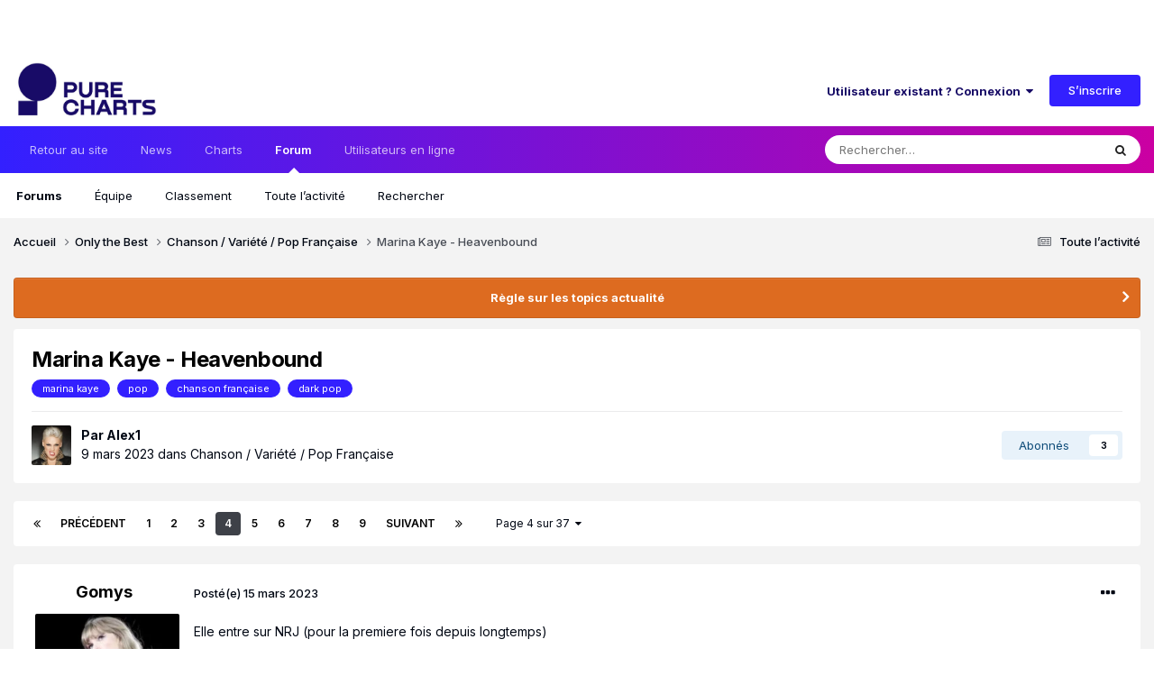

--- FILE ---
content_type: text/html;charset=UTF-8
request_url: https://www.chartsinfrance.net/communaute/index.php?/topic/88224-marina-kaye-heavenbound/page/4/
body_size: 19960
content:
<!DOCTYPE html>
<html lang="fr-FR" dir="ltr">
    <head>
        <title>Marina Kaye - Heavenbound - Page 4 - Chanson / Variété / Pop Française - Pure Charts</title>

        <!--[if lt IE 9]>
            
            <script src="//www.chartsinfrance.net/communaute/applications/core/interface/html5shiv/html5shiv.js"></script>
        <![endif]-->
        

	<meta name="viewport" content="width=device-width, initial-scale=1">



	<meta name="twitter:card" content="summary_large_image" />


	
		<meta name="twitter:site" content="@purecharts" />
	


	
		
			
				<meta property="og:title" content="Marina Kaye - Heavenbound">
			
		
	

	
		
			
				<meta property="og:type" content="website">
			
		
	

	
		
			
				<meta property="og:url" content="https://www.chartsinfrance.net/communaute/index.php?/topic/88224-marina-kaye-heavenbound/">
			
		
	

	
		
			
				<meta property="og:updated_time" content="2025-12-30T17:19:43Z">
			
		
	

	
		
			
				<meta name="keywords" content="marina kaye, pop, chanson française, dark pop">
			
		
	

	
		
			
				<meta property="og:image" content="https://www.chartsinfrance.net/communaute/uploads/monthly_2025_12/mk.png.693b9ef9ca3af8dcde3e46eb54b368fe.png">
			
		
	

	
		
			
				<meta property="og:site_name" content="Pure Charts">
			
		
	

	
		
			
				<meta property="og:locale" content="fr_FR">
			
		
	


	
		<link rel="first" href="https://www.chartsinfrance.net/communaute/index.php?/topic/88224-marina-kaye-heavenbound/" />
	

	
		<link rel="prev" href="https://www.chartsinfrance.net/communaute/index.php?/topic/88224-marina-kaye-heavenbound/page/3/" />
	

	
		<link rel="next" href="https://www.chartsinfrance.net/communaute/index.php?/topic/88224-marina-kaye-heavenbound/page/5/" />
	

	
		<link rel="last" href="https://www.chartsinfrance.net/communaute/index.php?/topic/88224-marina-kaye-heavenbound/page/37/" />
	

	
		<link rel="canonical" href="https://www.chartsinfrance.net/communaute/index.php?/topic/88224-marina-kaye-heavenbound/page/4/" />
	




<link rel="manifest" href="https://www.chartsinfrance.net/communaute/index.php?/manifest.webmanifest/">
<meta name="msapplication-config" content="https://www.chartsinfrance.net/communaute/index.php?/browserconfig.xml/">
<meta name="msapplication-starturl" content="/">
<meta name="application-name" content="Pure Charts">
<meta name="apple-mobile-web-app-title" content="Pure Charts">

	<meta name="theme-color" content="#000713">










<link rel="preload" href="//www.chartsinfrance.net/communaute/applications/core/interface/font/fontawesome-webfont.woff2?v=4.7.0" as="font" crossorigin="anonymous">
        


	<link rel="preconnect" href="https://fonts.googleapis.com">
	<link rel="preconnect" href="https://fonts.gstatic.com" crossorigin>
	
		<link href="https://fonts.googleapis.com/css2?family=Inter:wght@300;400;500;600;700&display=swap" rel="stylesheet">
	



	<link rel='stylesheet' href='https://www.chartsinfrance.net/communaute/uploads/css_built_1/341e4a57816af3ba440d891ca87450ff_framework.css?v=60d18bddad1762050623' media='all'>

	<link rel='stylesheet' href='https://www.chartsinfrance.net/communaute/uploads/css_built_1/05e81b71abe4f22d6eb8d1a929494829_responsive.css?v=60d18bddad1762050623' media='all'>

	<link rel='stylesheet' href='https://www.chartsinfrance.net/communaute/uploads/css_built_1/20446cf2d164adcc029377cb04d43d17_flags.css?v=60d18bddad1762050623' media='all'>

	<link rel='stylesheet' href='https://www.chartsinfrance.net/communaute/uploads/css_built_1/90eb5adf50a8c640f633d47fd7eb1778_core.css?v=60d18bddad1762050623' media='all'>

	<link rel='stylesheet' href='https://www.chartsinfrance.net/communaute/uploads/css_built_1/5a0da001ccc2200dc5625c3f3934497d_core_responsive.css?v=60d18bddad1762050623' media='all'>

	<link rel='stylesheet' href='https://www.chartsinfrance.net/communaute/uploads/css_built_1/62e269ced0fdab7e30e026f1d30ae516_forums.css?v=60d18bddad1762050623' media='all'>

	<link rel='stylesheet' href='https://www.chartsinfrance.net/communaute/uploads/css_built_1/76e62c573090645fb99a15a363d8620e_forums_responsive.css?v=60d18bddad1762050623' media='all'>

	<link rel='stylesheet' href='https://www.chartsinfrance.net/communaute/uploads/css_built_1/ebdea0c6a7dab6d37900b9190d3ac77b_topics.css?v=60d18bddad1762050623' media='all'>





<link rel='stylesheet' href='https://www.chartsinfrance.net/communaute/uploads/css_built_1/258adbb6e4f3e83cd3b355f84e3fa002_custom.css?v=60d18bddad1762050623' media='all'>




        
        

      
        <script type="text/javascript"><!-- 
        var wads_sitepage = 'forum';
        // --></script> 
      

      <script>
    var dataLayer = dataLayer || []
    dataLayer.push({"forum":true});
</script>

<script type="text/javascript">window.gdprAppliesGlobally=true;(function(){function n(e){if(!window.frames[e]){if(document.body&&document.body.firstChild){var t=document.body;var r=document.createElement("iframe");r.style.display="none";r.name=e;r.title=e;t.insertBefore(r,t.firstChild)}else{setTimeout(function(){n(e)},5)}}}function e(r,a,o,c,s){function e(e,t,r,n){if(typeof r!=="function"){return}if(!window[a]){window[a]=[]}var i=false;if(s){i=s(e,n,r)}if(!i){window[a].push({command:e,version:t,callback:r,parameter:n})}}e.stub=true;e.stubVersion=2;function t(n){if(!window[r]||window[r].stub!==true){return}if(!n.data){return}var i=typeof n.data==="string";var e;try{e=i?JSON.parse(n.data):n.data}catch(t){return}if(e[o]){var a=e[o];window[r](a.command,a.version,function(e,t){var r={};r[c]={returnValue:e,success:t,callId:a.callId};n.source.postMessage(i?JSON.stringify(r):r,"*")},a.parameter)}}if(typeof window[r]!=="function"){window[r]=e;if(window.addEventListener){window.addEventListener("message",t,false)}else{window.attachEvent("onmessage",t)}}}e("__tcfapi","__tcfapiBuffer","__tcfapiCall","__tcfapiReturn");n("__tcfapiLocator");(function(e,t){var r=document.createElement("link");r.rel="preconnect";r.as="script";var n=document.createElement("link");n.rel="dns-prefetch";n.as="script";var i=document.createElement("link");i.rel="preload";i.as="script";var a=document.createElement("script");a.id="spcloader";a.type="text/javascript";a["async"]=true;a.charset="utf-8";var o="https://sdk.privacy-center.org/"+e+"/loader.js?target_type=notice&target="+t;if(window.didomiConfig&&window.didomiConfig.user){var c=window.didomiConfig.user;var s=c.country;var d=c.region;if(s){o=o+"&country="+s;if(d){o=o+"&region="+d}}}r.href="https://sdk.privacy-center.org/";n.href="https://sdk.privacy-center.org/";i.href=o;a.src=o;var f=document.getElementsByTagName("script")[0];f.parentNode.insertBefore(r,f);f.parentNode.insertBefore(n,f);f.parentNode.insertBefore(i,f);f.parentNode.insertBefore(a,f)})("e23a01f6-a508-4e71-8f50-c1a9cae7c0d0","GNjFmgm8")})();</script>

<script>
    window.jan = window.jan || {};
    jan.cmd = jan.cmd || [];
    jancmd = function(){jan.cmd.push(arguments);};
    jancmd("sendEvent", "pageview");
</script>
<script src="https://cdn.lib.getjan.io/library/purecharts.js" defer></script>
    </head>
    <body class='ipsApp ipsApp_front ipsJS_none ipsClearfix' data-controller='core.front.core.app' data-message="" data-pageApp='forums' data-pageLocation='front' data-pageModule='forums' data-pageController='topic'>
        <a href='#elContent' class='ipsHide' title='Aller au contenu principal de cette page' accesskey='m'>Aller au contenu</a>
        
        <div id='ipsLayout_header' class='ipsClearfix'>
            





            
            
<ul id='elMobileNav' class='ipsResponsive_hideDesktop' data-controller='core.front.core.mobileNav'>
	
		
			
			
				
				
			
				
					<li id='elMobileBreadcrumb'>
						<a href='https://www.chartsinfrance.net/communaute/index.php?/forum/27-chanson-vari%C3%A9t%C3%A9-pop-fran%C3%A7aise/'>
							<span>Chanson / Variété / Pop Française</span>
						</a>
					</li>
				
				
			
				
				
			
		
	
	
	
	<li >
		<a data-action="defaultStream" href='https://www.chartsinfrance.net/communaute/index.php?/discover/' title="streams"><i class="fa fa-newspaper-o" aria-hidden="true"></i></a>
	</li>

	

	
		<li class='ipsJS_show'>
			<a href='https://www.chartsinfrance.net/communaute/index.php?/search/' title="search"><i class='fa fa-search'></i></a>
		</li>
	
  <li data-ipsDrawer data-ipsDrawer-drawerElem='#elMobileDrawer'>
		<a href='#' title="navigation">
			
			
				
			
			
			
			<i class='fa fa-navicon'></i>
		</a>
	</li>
</ul>
            <header>
                <div class='ipsLayout_container'>
                    


<a href='https://www.chartsinfrance.net/communaute/' id='elLogo' accesskey='1'><img src="https://www.chartsinfrance.net/communaute/uploads/monthly_2025_10/logo-purecharts-outbrain.png.63ac8adcc0437c361a878cf6da25620f.png" alt='Pure Charts'></a>

                    

	<ul id='elUserNav' class='ipsList_inline cSignedOut ipsResponsive_showDesktop'>
		
        
		
        
        
            
            <li id='elSignInLink'>
                <a href='https://www.chartsinfrance.net/communaute/index.php?/login/' data-ipsMenu-closeOnClick="false" data-ipsMenu id='elUserSignIn'>
                    Utilisateur existant ? Connexion &nbsp;<i class='fa fa-caret-down'></i>
                </a>
                
<div id='elUserSignIn_menu' class='ipsMenu ipsMenu_auto ipsHide'>
	<form accept-charset='utf-8' method='post' action='https://www.chartsinfrance.net/communaute/index.php?/login/'>
		<input type="hidden" name="csrfKey" value="4c8c40cae1941ef354efb71a6914c49d">
		<input type="hidden" name="ref" value="aHR0cHM6Ly93d3cuY2hhcnRzaW5mcmFuY2UubmV0L2NvbW11bmF1dGUvaW5kZXgucGhwPy90b3BpYy84ODIyNC1tYXJpbmEta2F5ZS1oZWF2ZW5ib3VuZC9wYWdlLzQv">
		<div data-role="loginForm">
			
			
			
				<div class='ipsColumns ipsColumns_noSpacing'>
					<div class='ipsColumn ipsColumn_wide' id='elUserSignIn_internal'>
						
<div class="ipsPad ipsForm ipsForm_vertical">
	<h4 class="ipsType_sectionHead">Connexion</h4>
	<br><br>
	<ul class='ipsList_reset'>
		<li class="ipsFieldRow ipsFieldRow_noLabel ipsFieldRow_fullWidth">
			
			
				<input type="text" placeholder="Pseudo ou adresse de courriel" name="auth" autocomplete="email">
			
		</li>
		<li class="ipsFieldRow ipsFieldRow_noLabel ipsFieldRow_fullWidth">
			<input type="password" placeholder="Mot de passe" name="password" autocomplete="current-password">
		</li>
		<li class="ipsFieldRow ipsFieldRow_checkbox ipsClearfix">
			<span class="ipsCustomInput">
				<input type="checkbox" name="remember_me" id="remember_me_checkbox" value="1" checked aria-checked="true">
				<span></span>
			</span>
			<div class="ipsFieldRow_content">
				<label class="ipsFieldRow_label" for="remember_me_checkbox">Se souvenir de moi</label>
				<span class="ipsFieldRow_desc">Non recommandé sur les ordinateurs partagés</span>
			</div>
		</li>
		<li class="ipsFieldRow ipsFieldRow_fullWidth">
			<button type="submit" name="_processLogin" value="usernamepassword" class="ipsButton ipsButton_primary ipsButton_small" id="elSignIn_submit">Connexion</button>
			
				<p class="ipsType_right ipsType_small">
					
						<a href='https://www.chartsinfrance.net/communaute/index.php?/lostpassword/' data-ipsDialog data-ipsDialog-title='Mot de passe oublié ?'>
					
					Mot de passe oublié ?</a>
				</p>
			
		</li>
	</ul>
</div>
					</div>
					<div class='ipsColumn ipsColumn_wide'>
						<div class='ipsPadding' id='elUserSignIn_external'>
							<div class='ipsAreaBackground_light ipsPadding:half'>
								
									<p class='ipsType_reset ipsType_small ipsType_center'><strong>Ou connectez-vous avec l’un de ces services</strong></p>
								
								
									<div class='ipsType_center ipsMargin_top:half'>
										

<button type="submit" name="_processLogin" value="2" class='ipsButton ipsButton_verySmall ipsButton_fullWidth ipsSocial ipsSocial_facebook' style="background-color: #3a579a">
	
		<span class='ipsSocial_icon'>
			
				<i class='fa fa-facebook-official'></i>
			
		</span>
		<span class='ipsSocial_text'>Se connecter avec Facebook</span>
	
</button>
									</div>
								
									<div class='ipsType_center ipsMargin_top:half'>
										

<button type="submit" name="_processLogin" value="9" class='ipsButton ipsButton_verySmall ipsButton_fullWidth ipsSocial ipsSocial_twitter' style="background-color: #00abf0">
	
		<span class='ipsSocial_icon'>
			
				<i class='fa fa-twitter'></i>
			
		</span>
		<span class='ipsSocial_text'>Se connecter avec Twitter</span>
	
</button>
									</div>
								
							</div>
						</div>
					</div>
				</div>
			
		</div>
	</form>
</div>
            </li>
            
        
		
			<li>
				
					<a href='https://www.chartsinfrance.net/communaute/index.php?/register/' data-ipsDialog data-ipsDialog-size='narrow' data-ipsDialog-title='S’inscrire' id='elRegisterButton' class='ipsButton ipsButton_normal ipsButton_primary'>S’inscrire</a>
				
			</li>
		
	</ul>

                    
                    
                </div>
            </header>
            

	<nav data-controller='core.front.core.navBar' class=' ipsResponsive_showDesktop'>
		<div class='ipsNavBar_primary ipsLayout_container '>
			<ul data-role="primaryNavBar" class='ipsClearfix'>
				


	
		
		
		<li  id='elNavSecondary_37' data-role="navBarItem" data-navApp="core" data-navExt="CustomItem">
			
			
				<a href="https://www.chartsinfrance.net/"  data-navItem-id="37" >
					Retour au site<span class='ipsNavBar_active__identifier'></span>
				</a>
			
			
		</li>
	
	

	
		
		
		<li  id='elNavSecondary_16' data-role="navBarItem" data-navApp="core" data-navExt="CustomItem">
			
			
				<a href="https://www.chartsinfrance.net/actualite/home.html"  data-navItem-id="16" >
					News<span class='ipsNavBar_active__identifier'></span>
				</a>
			
			
		</li>
	
	

	
		
		
		<li  id='elNavSecondary_17' data-role="navBarItem" data-navApp="core" data-navExt="CustomItem">
			
			
				<a href="https://www.chartsinfrance.net/charts/"  data-navItem-id="17" >
					Charts<span class='ipsNavBar_active__identifier'></span>
				</a>
			
			
		</li>
	
	

	
		
		
			
		
		<li class='ipsNavBar_active' data-active id='elNavSecondary_1' data-role="navBarItem" data-navApp="core" data-navExt="CustomItem">
			
			
				<a href="https://www.chartsinfrance.net/communaute/index.php"  data-navItem-id="1" data-navDefault>
					Forum<span class='ipsNavBar_active__identifier'></span>
				</a>
			
			
				<ul class='ipsNavBar_secondary ' style= "background-color:#ffffff" data-role='secondaryNavBar'>
					


	
	

	
		
		
			
		
		<li class='ipsNavBar_active' data-active id='elNavSecondary_10' data-role="navBarItem" data-navApp="forums" data-navExt="Forums">
			
			
				<a href="https://www.chartsinfrance.net/communaute/index.php"  data-navItem-id="10" data-navDefault>
					Forums<span class='ipsNavBar_active__identifier'></span>
				</a>
			
			
		</li>
	
	

	
	

	
		
		
		<li  id='elNavSecondary_12' data-role="navBarItem" data-navApp="core" data-navExt="StaffDirectory">
			
			
				<a href="https://www.chartsinfrance.net/communaute/index.php?/staff/"  data-navItem-id="12" >
					Équipe<span class='ipsNavBar_active__identifier'></span>
				</a>
			
			
		</li>
	
	

	
		
		
		<li  id='elNavSecondary_14' data-role="navBarItem" data-navApp="core" data-navExt="Leaderboard">
			
			
				<a href="https://www.chartsinfrance.net/communaute/index.php?/leaderboard/"  data-navItem-id="14" >
					Classement<span class='ipsNavBar_active__identifier'></span>
				</a>
			
			
		</li>
	
	

	
		
		
		<li  id='elNavSecondary_4' data-role="navBarItem" data-navApp="core" data-navExt="AllActivity">
			
			
				<a href="https://www.chartsinfrance.net/communaute/index.php?/discover/"  data-navItem-id="4" >
					Toute l’activité<span class='ipsNavBar_active__identifier'></span>
				</a>
			
			
		</li>
	
	

	
	

	
		
		
		<li  id='elNavSecondary_8' data-role="navBarItem" data-navApp="core" data-navExt="Search">
			
			
				<a href="https://www.chartsinfrance.net/communaute/index.php?/search/"  data-navItem-id="8" >
					Rechercher<span class='ipsNavBar_active__identifier'></span>
				</a>
			
			
		</li>
	
	

					<li class='ipsHide' id='elNavigationMore_1' data-role='navMore'>
						<a href='#' data-ipsMenu data-ipsMenu-appendTo='#elNavigationMore_1' id='elNavigationMore_1_dropdown'>Plus <i class='fa fa-caret-down'></i></a>
						<ul class='ipsHide ipsMenu ipsMenu_auto' id='elNavigationMore_1_dropdown_menu' data-role='moreDropdown'></ul>
					</li>
				</ul>
			
		</li>
	
	

	
		
		
		<li  id='elNavSecondary_38' data-role="navBarItem" data-navApp="core" data-navExt="OnlineUsers">
			
			
				<a href="https://www.chartsinfrance.net/communaute/index.php?/online/"  data-navItem-id="38" >
					Utilisateurs en ligne<span class='ipsNavBar_active__identifier'></span>
				</a>
			
			
		</li>
	
	

				<li class='ipsHide' id='elNavigationMore' data-role='navMore'>
					<a href='#' data-ipsMenu data-ipsMenu-appendTo='#elNavigationMore' id='elNavigationMore_dropdown'>Plus</a>
					<ul class='ipsNavBar_secondary ipsHide' data-role='secondaryNavBar'>
						<li class='ipsHide' id='elNavigationMore_more' data-role='navMore'>
							<a href='#' data-ipsMenu data-ipsMenu-appendTo='#elNavigationMore_more' id='elNavigationMore_more_dropdown'>Plus <i class='fa fa-caret-down'></i></a>
							<ul class='ipsHide ipsMenu ipsMenu_auto' id='elNavigationMore_more_dropdown_menu' data-role='moreDropdown'></ul>
						</li>
					</ul>
				</li>
			</ul>
			

	<div id="elSearchWrapper">
		<div id='elSearch' data-controller="core.front.core.quickSearch">
			<form accept-charset='utf-8' action='//www.chartsinfrance.net/communaute/index.php?/search/&amp;do=quicksearch' method='post'>
                <input type='search' id='elSearchField' placeholder='Rechercher…' name='q' autocomplete='off' aria-label='Rechercher'>
                <details class='cSearchFilter'>
                    <summary class='cSearchFilter__text'></summary>
                    <ul class='cSearchFilter__menu'>
                        
                        <li><label><input type="radio" name="type" value="all" ><span class='cSearchFilter__menuText'>N’importe où</span></label></li>
                        
                            
                                <li><label><input type="radio" name="type" value='contextual_{&quot;type&quot;:&quot;forums_topic&quot;,&quot;nodes&quot;:27}' checked><span class='cSearchFilter__menuText'>Ce forum</span></label></li>
                            
                                <li><label><input type="radio" name="type" value='contextual_{&quot;type&quot;:&quot;forums_topic&quot;,&quot;item&quot;:88224}' checked><span class='cSearchFilter__menuText'>Ce sujet</span></label></li>
                            
                        
                        
                            <li><label><input type="radio" name="type" value="core_statuses_status"><span class='cSearchFilter__menuText'>Mises à jour de statut</span></label></li>
                        
                            <li><label><input type="radio" name="type" value="forums_topic"><span class='cSearchFilter__menuText'>Sujets</span></label></li>
                        
                            <li><label><input type="radio" name="type" value="core_members"><span class='cSearchFilter__menuText'>Membres</span></label></li>
                        
                    </ul>
                </details>
				<button class='cSearchSubmit' type="submit" aria-label='Rechercher'><i class="fa fa-search"></i></button>
			</form>
		</div>
	</div>

		</div>
	</nav>

        </div>
        <main id='ipsLayout_body' class='ipsLayout_container'>
            <div id='ipsLayout_contentArea'>
                <div id='ipsLayout_contentWrapper'>
                    
<nav class='ipsBreadcrumb ipsBreadcrumb_top ipsFaded_withHover'>
	

	<ul class='ipsList_inline ipsPos_right'>
		
		<li >
			<a data-action="defaultStream" class='ipsType_light '  href='https://www.chartsinfrance.net/communaute/index.php?/discover/'><i class="fa fa-newspaper-o" aria-hidden="true"></i> <span>Toute l’activité</span></a>
		</li>
		
	</ul>

	<ul data-role="breadcrumbList">
		<li>
			<a title="Accueil" href='https://www.chartsinfrance.net/communaute/'>
				<span>Accueil <i class='fa fa-angle-right'></i></span>
			</a>
		</li>
		
		
			<li>
				
					<a href='https://www.chartsinfrance.net/communaute/index.php?/forum/33-only-the-best/'>
						<span>Only the Best <i class='fa fa-angle-right' aria-hidden="true"></i></span>
					</a>
				
			</li>
		
			<li>
				
					<a href='https://www.chartsinfrance.net/communaute/index.php?/forum/27-chanson-vari%C3%A9t%C3%A9-pop-fran%C3%A7aise/'>
						<span>Chanson / Variété / Pop Française <i class='fa fa-angle-right' aria-hidden="true"></i></span>
					</a>
				
			</li>
		
			<li>
				
					Marina Kaye - Heavenbound
				
			</li>
		
	</ul>
</nav>
                    
                    <div id='ipsLayout_mainArea'>
                        <a id='elContent'></a>
                        <!-- Google Tag Manager -->
<script>(function(w,d,s,l,i){w[l]=w[l]||[];w[l].push({'gtm.start':
new Date().getTime(),event:'gtm.js'});var f=d.getElementsByTagName(s)[0],
j=d.createElement(s),dl=l!='dataLayer'?'&l='+l:'';j.async=true;j.src=
'https://www.googletagmanager.com/gtm.js?id='+i+dl;f.parentNode.insertBefore(j,f);
})(window,document,'script','dataLayer','GTM-WG3SK3P');</script>
<!-- End Google Tag Manager -->
                        
                        
                        

	


	<div class='cAnnouncementsContent'>
		
		<div class='cAnnouncementContentTop ipsAnnouncement ipsMessage_warning ipsType_center'>
            
			<a href='https://www.chartsinfrance.net/communaute/index.php?/announcement/10-r%C3%A8gle-sur-les-topics-actualit%C3%A9/' data-ipsDialog data-ipsDialog-title="Règle sur les topics actualité">Règle sur les topics actualité</a>
            
		</div>
		
	</div>



                        



<div class='ipsPageHeader ipsResponsive_pull ipsBox ipsPadding sm:ipsPadding:half ipsMargin_bottom'>
		
	
	<div class='ipsFlex ipsFlex-ai:center ipsFlex-fw:wrap ipsGap:4'>
		<div class='ipsFlex-flex:11'>
			<h1 class='ipsType_pageTitle ipsContained_container'>
				

				
				
					<span class='ipsType_break ipsContained'>
						<span>Marina Kaye - Heavenbound</span>
					</span>
				
			</h1>
			
			
				


	
		<ul class='ipsTags ipsList_inline ' >
			
				
					

<li >
	
	<a href="https://www.chartsinfrance.net/communaute/index.php?/search/&amp;tags=marina%20kaye" class='ipsTag' title="Trouver d’autres contenus étiquetés avec « marina kaye »" rel="tag" data-tag-label="marina kaye"><span>marina kaye</span></a>
	
</li>
				
					

<li >
	
	<a href="https://www.chartsinfrance.net/communaute/index.php?/search/&amp;tags=pop" class='ipsTag' title="Trouver d’autres contenus étiquetés avec « pop »" rel="tag" data-tag-label="pop"><span>pop</span></a>
	
</li>
				
					

<li >
	
	<a href="https://www.chartsinfrance.net/communaute/index.php?/search/&amp;tags=chanson%20fran%C3%A7aise" class='ipsTag' title="Trouver d’autres contenus étiquetés avec « chanson française »" rel="tag" data-tag-label="chanson française"><span>chanson française</span></a>
	
</li>
				
					

<li >
	
	<a href="https://www.chartsinfrance.net/communaute/index.php?/search/&amp;tags=dark%20pop" class='ipsTag' title="Trouver d’autres contenus étiquetés avec « dark pop »" rel="tag" data-tag-label="dark pop"><span>dark pop</span></a>
	
</li>
				
			
			
		</ul>
		
	

			
		</div>
		
	</div>
	<hr class='ipsHr'>
	<div class='ipsPageHeader__meta ipsFlex ipsFlex-jc:between ipsFlex-ai:center ipsFlex-fw:wrap ipsGap:3'>
		<div class='ipsFlex-flex:11'>
			<div class='ipsPhotoPanel ipsPhotoPanel_mini ipsPhotoPanel_notPhone ipsClearfix'>
				


	<a href="https://www.chartsinfrance.net/communaute/index.php?/user/99086-alex1/" rel="nofollow" data-ipsHover data-ipsHover-width="370" data-ipsHover-target="https://www.chartsinfrance.net/communaute/index.php?/user/99086-alex1/&amp;do=hovercard" class="ipsUserPhoto ipsUserPhoto_mini" title="Aller sur le profil de Alex1">
		<img src='https://www.chartsinfrance.net/communaute/uploads/monthly_2024_08/68289233fbe79c367a1d9d37a6a75440.thumb.jpg.ead1309a820c5e7fa25539ad839e7ca4.jpg' alt='Alex1' loading="lazy">
	</a>

				<div>
					<p class='ipsType_reset ipsType_blendLinks'>
						<span class='ipsType_normal'>
						
							<strong>Par 


<a href='https://www.chartsinfrance.net/communaute/index.php?/user/99086-alex1/' rel="nofollow" data-ipsHover data-ipsHover-width='370' data-ipsHover-target='https://www.chartsinfrance.net/communaute/index.php?/user/99086-alex1/&amp;do=hovercard&amp;referrer=https%253A%252F%252Fwww.chartsinfrance.net%252Fcommunaute%252Findex.php%253F%252Ftopic%252F88224-marina-kaye-heavenbound%252Fpage%252F4%252F' title="Aller sur le profil de Alex1" class="ipsType_break">Alex1</a></strong><br />
							<span class='ipsType_light'><time datetime='2023-03-09T21:44:42Z' title='09/03/2023 21:44' data-short='2 a'>9 mars 2023</time> dans <a href="https://www.chartsinfrance.net/communaute/index.php?/forum/27-chanson-vari%C3%A9t%C3%A9-pop-fran%C3%A7aise/">Chanson / Variété / Pop Française</a></span>
						
						</span>
					</p>
				</div>
			</div>
		</div>
		
			<div class='ipsFlex-flex:01 ipsResponsive_hidePhone'>
				<div class='ipsShareLinks'>
					
						


					
					
                    

					



					



<div data-followApp='forums' data-followArea='topic' data-followID='88224' data-controller='core.front.core.followButton'>
	

	<a href='https://www.chartsinfrance.net/communaute/index.php?/login/' rel="nofollow" class="ipsFollow ipsPos_middle ipsButton ipsButton_light ipsButton_verySmall " data-role="followButton" data-ipsTooltip title='Connectez-vous pour activer le suivi'>
		<span>Abonnés</span>
		<span class='ipsCommentCount'>3</span>
	</a>

</div>
				</div>
			</div>
					
	</div>
	
	
</div>








<div class='ipsClearfix'>
	<ul class="ipsToolList ipsToolList_horizontal ipsClearfix ipsSpacer_both ipsResponsive_hidePhone">
		
		
		
	</ul>
</div>

<div id='comments' data-controller='core.front.core.commentFeed,forums.front.topic.view, core.front.core.ignoredComments'  data-baseURL='https://www.chartsinfrance.net/communaute/index.php?/topic/88224-marina-kaye-heavenbound/'  data-feedID='topic-88224' class='cTopic ipsClear ipsSpacer_top'>
	
			

				<div class="ipsBox ipsResponsive_pull ipsPadding:half ipsClearfix ipsClear ipsMargin_bottom">
					
					
						


	
	<ul class='ipsPagination' id='elPagination_4e2aca12209a57e285e8ca25502073a9_774702018' data-ipsPagination-seoPagination='true' data-pages='37' >
		
			
				<li class='ipsPagination_first'><a href='https://www.chartsinfrance.net/communaute/index.php?/topic/88224-marina-kaye-heavenbound/#comments' rel="first" data-page='1' data-ipsTooltip title='Première page'><i class='fa fa-angle-double-left'></i></a></li>
				<li class='ipsPagination_prev'><a href='https://www.chartsinfrance.net/communaute/index.php?/topic/88224-marina-kaye-heavenbound/page/3/#comments' rel="prev" data-page='3' data-ipsTooltip title='Page précédente'>Précédent</a></li>
				
					<li class='ipsPagination_page'><a href='https://www.chartsinfrance.net/communaute/index.php?/topic/88224-marina-kaye-heavenbound/#comments' data-page='1'>1</a></li>
				
					<li class='ipsPagination_page'><a href='https://www.chartsinfrance.net/communaute/index.php?/topic/88224-marina-kaye-heavenbound/page/2/#comments' data-page='2'>2</a></li>
				
					<li class='ipsPagination_page'><a href='https://www.chartsinfrance.net/communaute/index.php?/topic/88224-marina-kaye-heavenbound/page/3/#comments' data-page='3'>3</a></li>
				
			
			<li class='ipsPagination_page ipsPagination_active'><a href='https://www.chartsinfrance.net/communaute/index.php?/topic/88224-marina-kaye-heavenbound/page/4/#comments' data-page='4'>4</a></li>
			
				
					<li class='ipsPagination_page'><a href='https://www.chartsinfrance.net/communaute/index.php?/topic/88224-marina-kaye-heavenbound/page/5/#comments' data-page='5'>5</a></li>
				
					<li class='ipsPagination_page'><a href='https://www.chartsinfrance.net/communaute/index.php?/topic/88224-marina-kaye-heavenbound/page/6/#comments' data-page='6'>6</a></li>
				
					<li class='ipsPagination_page'><a href='https://www.chartsinfrance.net/communaute/index.php?/topic/88224-marina-kaye-heavenbound/page/7/#comments' data-page='7'>7</a></li>
				
					<li class='ipsPagination_page'><a href='https://www.chartsinfrance.net/communaute/index.php?/topic/88224-marina-kaye-heavenbound/page/8/#comments' data-page='8'>8</a></li>
				
					<li class='ipsPagination_page'><a href='https://www.chartsinfrance.net/communaute/index.php?/topic/88224-marina-kaye-heavenbound/page/9/#comments' data-page='9'>9</a></li>
				
				<li class='ipsPagination_next'><a href='https://www.chartsinfrance.net/communaute/index.php?/topic/88224-marina-kaye-heavenbound/page/5/#comments' rel="next" data-page='5' data-ipsTooltip title='Page suivante'>Suivant</a></li>
				<li class='ipsPagination_last'><a href='https://www.chartsinfrance.net/communaute/index.php?/topic/88224-marina-kaye-heavenbound/page/37/#comments' rel="last" data-page='37' data-ipsTooltip title='Dernière page'><i class='fa fa-angle-double-right'></i></a></li>
			
			
				<li class='ipsPagination_pageJump'>
					<a href='#' data-ipsMenu data-ipsMenu-closeOnClick='false' data-ipsMenu-appendTo='#elPagination_4e2aca12209a57e285e8ca25502073a9_774702018' id='elPagination_4e2aca12209a57e285e8ca25502073a9_774702018_jump'>Page 4 sur 37 &nbsp;<i class='fa fa-caret-down'></i></a>
					<div class='ipsMenu ipsMenu_narrow ipsPadding ipsHide' id='elPagination_4e2aca12209a57e285e8ca25502073a9_774702018_jump_menu'>
						<form accept-charset='utf-8' method='post' action='https://www.chartsinfrance.net/communaute/index.php?/topic/88224-marina-kaye-heavenbound/#comments' data-role="pageJump" data-baseUrl='#'>
							<ul class='ipsForm ipsForm_horizontal'>
								<li class='ipsFieldRow'>
									<input type='number' min='1' max='37' placeholder='Numéro de page' class='ipsField_fullWidth' name='page'>
								</li>
								<li class='ipsFieldRow ipsFieldRow_fullWidth'>
									<input type='submit' class='ipsButton_fullWidth ipsButton ipsButton_verySmall ipsButton_primary' value='Aller'>
								</li>
							</ul>
						</form>
					</div>
				</li>
			
		
	</ul>

					
				</div>
			
	

	

<div data-controller='core.front.core.recommendedComments' data-url='https://www.chartsinfrance.net/communaute/index.php?/topic/88224-marina-kaye-heavenbound/&amp;recommended=comments' class='ipsRecommendedComments ipsHide'>
	<div data-role="recommendedComments">
		<h2 class='ipsType_sectionHead ipsType_large ipsType_bold ipsMargin_bottom'>Messages recommandés</h2>
		
	</div>
</div>
	
	<div id="elPostFeed" data-role='commentFeed' data-controller='core.front.core.moderation' >
		<form action="https://www.chartsinfrance.net/communaute/index.php?/topic/88224-marina-kaye-heavenbound/page/4/&amp;csrfKey=4c8c40cae1941ef354efb71a6914c49d&amp;do=multimodComment" method="post" data-ipsPageAction data-role='moderationTools'>
			
			
				

					

					
					



<a id='comment-5675557'></a>
<article  id='elComment_5675557' class='cPost ipsBox ipsResponsive_pull  ipsComment  ipsComment_parent ipsClearfix ipsClear ipsColumns ipsColumns_noSpacing ipsColumns_collapsePhone    '>
	

	

	<div class='cAuthorPane_mobile ipsResponsive_showPhone'>
		<div class='cAuthorPane_photo'>
			<div class='cAuthorPane_photoWrap'>
				


	<a href="https://www.chartsinfrance.net/communaute/index.php?/user/84042-gomys/" rel="nofollow" data-ipsHover data-ipsHover-width="370" data-ipsHover-target="https://www.chartsinfrance.net/communaute/index.php?/user/84042-gomys/&amp;do=hovercard" class="ipsUserPhoto ipsUserPhoto_large" title="Aller sur le profil de Gomys">
		<img src='https://www.chartsinfrance.net/communaute/uploads/monthly_2023_06/282464214_Capturedecran2023-06-20a11_36_37.thumb.jpg.8b1c268a311d406a17c780363f224bcb.jpg' alt='Gomys' loading="lazy">
	</a>

				
				
			</div>
		</div>
		<div class='cAuthorPane_content'>
			<h3 class='ipsType_sectionHead cAuthorPane_author ipsType_break ipsType_blendLinks ipsFlex ipsFlex-ai:center'>
				


<a href='https://www.chartsinfrance.net/communaute/index.php?/user/84042-gomys/' rel="nofollow" data-ipsHover data-ipsHover-width='370' data-ipsHover-target='https://www.chartsinfrance.net/communaute/index.php?/user/84042-gomys/&amp;do=hovercard&amp;referrer=https%253A%252F%252Fwww.chartsinfrance.net%252Fcommunaute%252Findex.php%253F%252Ftopic%252F88224-marina-kaye-heavenbound%252Fpage%252F4%252F' title="Aller sur le profil de Gomys" class="ipsType_break">Gomys</a>
			</h3>
			<div class='ipsType_light ipsType_reset'>
				<a href='https://www.chartsinfrance.net/communaute/index.php?/topic/88224-marina-kaye-heavenbound/&amp;do=findComment&amp;comment=5675557' rel="nofollow" class='ipsType_blendLinks'>Posté(e) <time datetime='2023-03-15T12:39:44Z' title='15/03/2023 12:39' data-short='2 a'>15 mars 2023</time></a>
				
			</div>
		</div>
	</div>
	<aside class='ipsComment_author cAuthorPane ipsColumn ipsColumn_medium ipsResponsive_hidePhone'>
		<h3 class='ipsType_sectionHead cAuthorPane_author ipsType_blendLinks ipsType_break'><strong>


<a href='https://www.chartsinfrance.net/communaute/index.php?/user/84042-gomys/' rel="nofollow" data-ipsHover data-ipsHover-width='370' data-ipsHover-target='https://www.chartsinfrance.net/communaute/index.php?/user/84042-gomys/&amp;do=hovercard&amp;referrer=https%253A%252F%252Fwww.chartsinfrance.net%252Fcommunaute%252Findex.php%253F%252Ftopic%252F88224-marina-kaye-heavenbound%252Fpage%252F4%252F' title="Aller sur le profil de Gomys" class="ipsType_break">Gomys</a></strong>
			
		</h3>
		<ul class='cAuthorPane_info ipsList_reset'>
          
				

			
			<li data-role='photo' class='cAuthorPane_photo'>
				<div class='cAuthorPane_photoWrap'>
					


	<a href="https://www.chartsinfrance.net/communaute/index.php?/user/84042-gomys/" rel="nofollow" data-ipsHover data-ipsHover-width="370" data-ipsHover-target="https://www.chartsinfrance.net/communaute/index.php?/user/84042-gomys/&amp;do=hovercard" class="ipsUserPhoto ipsUserPhoto_large" title="Aller sur le profil de Gomys">
		<img src='https://www.chartsinfrance.net/communaute/uploads/monthly_2023_06/282464214_Capturedecran2023-06-20a11_36_37.thumb.jpg.8b1c268a311d406a17c780363f224bcb.jpg' alt='Gomys' loading="lazy">
	</a>

					
					
				</div>
			</li>
			
				<li data-role='group'>Membre</li>
				
			
			
				<li data-role='stats' class='ipsMargin_top'>
					<ul class="ipsList_reset ipsType_light ipsFlex ipsFlex-ai:center ipsFlex-jc:center ipsGap_row:2 cAuthorPane_stats">
						<li>
							
								<a href="https://www.chartsinfrance.net/communaute/index.php?/user/84042-gomys/content/" rel="nofollow" title="1 498 messages " data-ipsTooltip class="ipsType_blendLinks">
							
								<i class="fa fa-comment"></i> 1,5k
							
								</a>
							
						</li>
						
					</ul>
				</li>
			
		</ul>
	</aside>
	<div class='ipsColumn ipsColumn_fluid ipsMargin:none'>
		

<div id='comment-5675557_wrap' data-controller='core.front.core.comment' data-commentApp='forums' data-commentType='forums' data-commentID="5675557" data-quoteData='{&quot;userid&quot;:84042,&quot;username&quot;:&quot;Gomys&quot;,&quot;timestamp&quot;:1678883984,&quot;contentapp&quot;:&quot;forums&quot;,&quot;contenttype&quot;:&quot;forums&quot;,&quot;contentid&quot;:88224,&quot;contentclass&quot;:&quot;forums_Topic&quot;,&quot;contentcommentid&quot;:5675557}' class='ipsComment_content ipsType_medium'>

	<div class='ipsComment_meta ipsType_light ipsFlex ipsFlex-ai:center ipsFlex-jc:between ipsFlex-fd:row-reverse'>
		<div class='ipsType_light ipsType_reset ipsType_blendLinks ipsComment_toolWrap'>
			<div class='ipsResponsive_hidePhone ipsComment_badges'>
				<ul class='ipsList_reset ipsFlex ipsFlex-jc:end ipsFlex-fw:wrap ipsGap:2 ipsGap_row:1'>
					
					
					
					
					
				</ul>
			</div>
			<ul class='ipsList_reset ipsComment_tools'>
				<li>
					<a href='#elControls_5675557_menu' class='ipsComment_ellipsis' id='elControls_5675557' title='Plus d’options…' data-ipsMenu data-ipsMenu-appendTo='#comment-5675557_wrap'><i class='fa fa-ellipsis-h'></i></a>
					<ul id='elControls_5675557_menu' class='ipsMenu ipsMenu_narrow ipsHide'>
						
						
							<li class='ipsMenu_item'><a href='https://www.chartsinfrance.net/communaute/index.php?/topic/88224-marina-kaye-heavenbound/&amp;do=findComment&amp;comment=5675557' rel="nofollow" title='Partager ce message' data-ipsDialog data-ipsDialog-size='narrow' data-ipsDialog-content='#elShareComment_5675557_menu' data-ipsDialog-title="Partager ce message" id='elSharePost_5675557' data-role='shareComment'>Share</a></li>
						
                        
						
						
						
							
								
							
							
							
							
							
							
						
					</ul>
				</li>
				
			</ul>
		</div>

		<div class='ipsType_reset ipsResponsive_hidePhone'>
			<a href='https://www.chartsinfrance.net/communaute/index.php?/topic/88224-marina-kaye-heavenbound/&amp;do=findComment&amp;comment=5675557' rel="nofollow" class='ipsType_blendLinks'>Posté(e) <time datetime='2023-03-15T12:39:44Z' title='15/03/2023 12:39' data-short='2 a'>15 mars 2023</time></a>
			
			<span class='ipsResponsive_hidePhone'>
				
				
			</span>
		</div>
	</div>

	

    

	<div class='cPost_contentWrap'>
		
		<div data-role='commentContent' class='ipsType_normal ipsType_richText ipsPadding_bottom ipsContained' data-controller='core.front.core.lightboxedImages'>
			<p>
	Elle entre sur NRJ (pour la premiere fois depuis longtemps)
</p>


			
		</div>

		
			<div class='ipsItemControls'>
				
					
						

	<div data-controller='core.front.core.reaction' class='ipsItemControls_right ipsClearfix '>	
		<div class='ipsReact ipsPos_right'>
			
				
				<div class='ipsReact_blurb ' data-role='reactionBlurb'>
					
						

	
	<ul class='ipsReact_reactions'>
		
		
			
				
				<li class='ipsReact_reactCount'>
					
						<span data-ipsTooltip title="Like">
					
							<span>
								<img src='https://www.chartsinfrance.net/communaute/uploads/reactions/react_like.png' alt="Like" loading="lazy">
							</span>
							<span>
								4
							</span>
					
						</span>
					
				</li>
			
		
			
				
				<li class='ipsReact_reactCount'>
					
						<span data-ipsTooltip title="Thanks">
					
							<span>
								<img src='https://www.chartsinfrance.net/communaute/uploads/reactions/react_thanks.png' alt="Thanks" loading="lazy">
							</span>
							<span>
								1
							</span>
					
						</span>
					
				</li>
			
		
	</ul>

					
				</div>
			
			
			
		</div>
	</div>

					
				
				<ul class='ipsComment_controls ipsClearfix ipsItemControls_left' data-role="commentControls">
					
						
						
						
						
												
					
					<li class='ipsHide' data-role='commentLoading'>
						<span class='ipsLoading ipsLoading_tiny ipsLoading_noAnim'></span>
					</li>
				</ul>
			</div>
		

		
	</div>

	

	



<div class='ipsPadding ipsHide cPostShareMenu' id='elShareComment_5675557_menu'>
	<h5 class='ipsType_normal ipsType_reset'>Lien vers le commentaire</h5>
	
		
	
	
	<input type='text' value='https://www.chartsinfrance.net/communaute/index.php?/topic/88224-marina-kaye-heavenbound/&amp;do=findComment&amp;comment=5675557' class='ipsField_fullWidth'>

	
</div>
</div>
	</div>
</article>
					
					
					
				

					

					
					



<a id='comment-5675671'></a>
<article  id='elComment_5675671' class='cPost ipsBox ipsResponsive_pull  ipsComment  ipsComment_parent ipsClearfix ipsClear ipsColumns ipsColumns_noSpacing ipsColumns_collapsePhone    '>
	

	

	<div class='cAuthorPane_mobile ipsResponsive_showPhone'>
		<div class='cAuthorPane_photo'>
			<div class='cAuthorPane_photoWrap'>
				


	<a href="https://www.chartsinfrance.net/communaute/index.php?/user/50315-atmos/" rel="nofollow" data-ipsHover data-ipsHover-width="370" data-ipsHover-target="https://www.chartsinfrance.net/communaute/index.php?/user/50315-atmos/&amp;do=hovercard" class="ipsUserPhoto ipsUserPhoto_large" title="Aller sur le profil de Atmos.">
		<img src='https://www.chartsinfrance.net/communaute/uploads/monthly_2026_01/618136751_25549582424698961_3817911302879167462_n.thumb.jpg.ef4267e03bfdd926c7f804017c246ed1.jpg' alt='Atmos.' loading="lazy">
	</a>

				
				
			</div>
		</div>
		<div class='cAuthorPane_content'>
			<h3 class='ipsType_sectionHead cAuthorPane_author ipsType_break ipsType_blendLinks ipsFlex ipsFlex-ai:center'>
				


<a href='https://www.chartsinfrance.net/communaute/index.php?/user/50315-atmos/' rel="nofollow" data-ipsHover data-ipsHover-width='370' data-ipsHover-target='https://www.chartsinfrance.net/communaute/index.php?/user/50315-atmos/&amp;do=hovercard&amp;referrer=https%253A%252F%252Fwww.chartsinfrance.net%252Fcommunaute%252Findex.php%253F%252Ftopic%252F88224-marina-kaye-heavenbound%252Fpage%252F4%252F' title="Aller sur le profil de Atmos." class="ipsType_break">Atmos.</a>
			</h3>
			<div class='ipsType_light ipsType_reset'>
				<a href='https://www.chartsinfrance.net/communaute/index.php?/topic/88224-marina-kaye-heavenbound/&amp;do=findComment&amp;comment=5675671' rel="nofollow" class='ipsType_blendLinks'>Posté(e) <time datetime='2023-03-15T17:11:40Z' title='15/03/2023 17:11' data-short='2 a'>15 mars 2023</time></a>
				
			</div>
		</div>
	</div>
	<aside class='ipsComment_author cAuthorPane ipsColumn ipsColumn_medium ipsResponsive_hidePhone'>
		<h3 class='ipsType_sectionHead cAuthorPane_author ipsType_blendLinks ipsType_break'><strong>


<a href='https://www.chartsinfrance.net/communaute/index.php?/user/50315-atmos/' rel="nofollow" data-ipsHover data-ipsHover-width='370' data-ipsHover-target='https://www.chartsinfrance.net/communaute/index.php?/user/50315-atmos/&amp;do=hovercard&amp;referrer=https%253A%252F%252Fwww.chartsinfrance.net%252Fcommunaute%252Findex.php%253F%252Ftopic%252F88224-marina-kaye-heavenbound%252Fpage%252F4%252F' title="Aller sur le profil de Atmos." class="ipsType_break">Atmos.</a></strong>
			
		</h3>
		<ul class='cAuthorPane_info ipsList_reset'>
          
				

	
	<li data-role='custom-field' class='ipsResponsive_hidePhone ipsType_break'>
		
<strong>Album Listener</strong> 
	</li>
	

			
			<li data-role='photo' class='cAuthorPane_photo'>
				<div class='cAuthorPane_photoWrap'>
					


	<a href="https://www.chartsinfrance.net/communaute/index.php?/user/50315-atmos/" rel="nofollow" data-ipsHover data-ipsHover-width="370" data-ipsHover-target="https://www.chartsinfrance.net/communaute/index.php?/user/50315-atmos/&amp;do=hovercard" class="ipsUserPhoto ipsUserPhoto_large" title="Aller sur le profil de Atmos.">
		<img src='https://www.chartsinfrance.net/communaute/uploads/monthly_2026_01/618136751_25549582424698961_3817911302879167462_n.thumb.jpg.ef4267e03bfdd926c7f804017c246ed1.jpg' alt='Atmos.' loading="lazy">
	</a>

					
					
				</div>
			</li>
			
				<li data-role='group'>Membre</li>
				
			
			
				<li data-role='stats' class='ipsMargin_top'>
					<ul class="ipsList_reset ipsType_light ipsFlex ipsFlex-ai:center ipsFlex-jc:center ipsGap_row:2 cAuthorPane_stats">
						<li>
							
								<a href="https://www.chartsinfrance.net/communaute/index.php?/user/50315-atmos/content/" rel="nofollow" title="5 801 messages " data-ipsTooltip class="ipsType_blendLinks">
							
								<i class="fa fa-comment"></i> 5,8k
							
								</a>
							
						</li>
						
					</ul>
				</li>
			
		</ul>
	</aside>
	<div class='ipsColumn ipsColumn_fluid ipsMargin:none'>
		

<div id='comment-5675671_wrap' data-controller='core.front.core.comment' data-commentApp='forums' data-commentType='forums' data-commentID="5675671" data-quoteData='{&quot;userid&quot;:50315,&quot;username&quot;:&quot;Atmos.&quot;,&quot;timestamp&quot;:1678900300,&quot;contentapp&quot;:&quot;forums&quot;,&quot;contenttype&quot;:&quot;forums&quot;,&quot;contentid&quot;:88224,&quot;contentclass&quot;:&quot;forums_Topic&quot;,&quot;contentcommentid&quot;:5675671}' class='ipsComment_content ipsType_medium'>

	<div class='ipsComment_meta ipsType_light ipsFlex ipsFlex-ai:center ipsFlex-jc:between ipsFlex-fd:row-reverse'>
		<div class='ipsType_light ipsType_reset ipsType_blendLinks ipsComment_toolWrap'>
			<div class='ipsResponsive_hidePhone ipsComment_badges'>
				<ul class='ipsList_reset ipsFlex ipsFlex-jc:end ipsFlex-fw:wrap ipsGap:2 ipsGap_row:1'>
					
					
					
					
					
				</ul>
			</div>
			<ul class='ipsList_reset ipsComment_tools'>
				<li>
					<a href='#elControls_5675671_menu' class='ipsComment_ellipsis' id='elControls_5675671' title='Plus d’options…' data-ipsMenu data-ipsMenu-appendTo='#comment-5675671_wrap'><i class='fa fa-ellipsis-h'></i></a>
					<ul id='elControls_5675671_menu' class='ipsMenu ipsMenu_narrow ipsHide'>
						
						
							<li class='ipsMenu_item'><a href='https://www.chartsinfrance.net/communaute/index.php?/topic/88224-marina-kaye-heavenbound/&amp;do=findComment&amp;comment=5675671' rel="nofollow" title='Partager ce message' data-ipsDialog data-ipsDialog-size='narrow' data-ipsDialog-content='#elShareComment_5675671_menu' data-ipsDialog-title="Partager ce message" id='elSharePost_5675671' data-role='shareComment'>Share</a></li>
						
                        
						
						
						
							
								
							
							
							
							
							
							
						
					</ul>
				</li>
				
			</ul>
		</div>

		<div class='ipsType_reset ipsResponsive_hidePhone'>
			<a href='https://www.chartsinfrance.net/communaute/index.php?/topic/88224-marina-kaye-heavenbound/&amp;do=findComment&amp;comment=5675671' rel="nofollow" class='ipsType_blendLinks'>Posté(e) <time datetime='2023-03-15T17:11:40Z' title='15/03/2023 17:11' data-short='2 a'>15 mars 2023</time></a>
			
			<span class='ipsResponsive_hidePhone'>
				
				
			</span>
		</div>
	</div>

	

    

	<div class='cPost_contentWrap'>
		
		<div data-role='commentContent' class='ipsType_normal ipsType_richText ipsPadding_bottom ipsContained' data-controller='core.front.core.lightboxedImages'>
			<p>
	Behind the scenes de Heavenbound <span>:</span>
</p>

<p>
	 
</p>

<p>
	 
</p>

<div class="ipsEmbeddedVideo">
	<div>
		<iframe allowfullscreen="true" frameborder="0" height="113" src="https://www.youtube.com/embed/MkqC1Zj_WiY?feature=oembed" title="Heavenbound - behind the scenes ?" width="200"></iframe>
	</div>
</div>

<p>
	 
</p>


			
		</div>

		
			<div class='ipsItemControls'>
				
					
						

	<div data-controller='core.front.core.reaction' class='ipsItemControls_right ipsClearfix '>	
		<div class='ipsReact ipsPos_right'>
			
				
				<div class='ipsReact_blurb ' data-role='reactionBlurb'>
					
						

	
	<ul class='ipsReact_reactions'>
		
		
			
				
				<li class='ipsReact_reactCount'>
					
						<span data-ipsTooltip title="Thanks">
					
							<span>
								<img src='https://www.chartsinfrance.net/communaute/uploads/reactions/react_thanks.png' alt="Thanks" loading="lazy">
							</span>
							<span>
								1
							</span>
					
						</span>
					
				</li>
			
		
	</ul>

					
				</div>
			
			
			
		</div>
	</div>

					
				
				<ul class='ipsComment_controls ipsClearfix ipsItemControls_left' data-role="commentControls">
					
						
						
						
						
												
					
					<li class='ipsHide' data-role='commentLoading'>
						<span class='ipsLoading ipsLoading_tiny ipsLoading_noAnim'></span>
					</li>
				</ul>
			</div>
		

		
			

		
	</div>

	

	



<div class='ipsPadding ipsHide cPostShareMenu' id='elShareComment_5675671_menu'>
	<h5 class='ipsType_normal ipsType_reset'>Lien vers le commentaire</h5>
	
		
	
	
	<input type='text' value='https://www.chartsinfrance.net/communaute/index.php?/topic/88224-marina-kaye-heavenbound/&amp;do=findComment&amp;comment=5675671' class='ipsField_fullWidth'>

	
</div>
</div>
	</div>
</article>
					
					
					
				

					

					
					



<a id='comment-5675768'></a>
<article  id='elComment_5675768' class='cPost ipsBox ipsResponsive_pull  ipsComment  ipsComment_parent ipsClearfix ipsClear ipsColumns ipsColumns_noSpacing ipsColumns_collapsePhone    '>
	

	

	<div class='cAuthorPane_mobile ipsResponsive_showPhone'>
		<div class='cAuthorPane_photo'>
			<div class='cAuthorPane_photoWrap'>
				


	<a href="https://www.chartsinfrance.net/communaute/index.php?/user/99086-alex1/" rel="nofollow" data-ipsHover data-ipsHover-width="370" data-ipsHover-target="https://www.chartsinfrance.net/communaute/index.php?/user/99086-alex1/&amp;do=hovercard" class="ipsUserPhoto ipsUserPhoto_large" title="Aller sur le profil de Alex1">
		<img src='https://www.chartsinfrance.net/communaute/uploads/monthly_2024_08/68289233fbe79c367a1d9d37a6a75440.thumb.jpg.ead1309a820c5e7fa25539ad839e7ca4.jpg' alt='Alex1' loading="lazy">
	</a>

				
				
			</div>
		</div>
		<div class='cAuthorPane_content'>
			<h3 class='ipsType_sectionHead cAuthorPane_author ipsType_break ipsType_blendLinks ipsFlex ipsFlex-ai:center'>
				


<a href='https://www.chartsinfrance.net/communaute/index.php?/user/99086-alex1/' rel="nofollow" data-ipsHover data-ipsHover-width='370' data-ipsHover-target='https://www.chartsinfrance.net/communaute/index.php?/user/99086-alex1/&amp;do=hovercard&amp;referrer=https%253A%252F%252Fwww.chartsinfrance.net%252Fcommunaute%252Findex.php%253F%252Ftopic%252F88224-marina-kaye-heavenbound%252Fpage%252F4%252F' title="Aller sur le profil de Alex1" class="ipsType_break">Alex1</a>
			</h3>
			<div class='ipsType_light ipsType_reset'>
				<a href='https://www.chartsinfrance.net/communaute/index.php?/topic/88224-marina-kaye-heavenbound/&amp;do=findComment&amp;comment=5675768' rel="nofollow" class='ipsType_blendLinks'>Posté(e) <time datetime='2023-03-15T20:10:58Z' title='15/03/2023 20:10' data-short='2 a'>15 mars 2023</time></a>
				
			</div>
		</div>
	</div>
	<aside class='ipsComment_author cAuthorPane ipsColumn ipsColumn_medium ipsResponsive_hidePhone'>
		<h3 class='ipsType_sectionHead cAuthorPane_author ipsType_blendLinks ipsType_break'><strong>


<a href='https://www.chartsinfrance.net/communaute/index.php?/user/99086-alex1/' rel="nofollow" data-ipsHover data-ipsHover-width='370' data-ipsHover-target='https://www.chartsinfrance.net/communaute/index.php?/user/99086-alex1/&amp;do=hovercard&amp;referrer=https%253A%252F%252Fwww.chartsinfrance.net%252Fcommunaute%252Findex.php%253F%252Ftopic%252F88224-marina-kaye-heavenbound%252Fpage%252F4%252F' title="Aller sur le profil de Alex1" class="ipsType_break">Alex1</a></strong>
			
		</h3>
		<ul class='cAuthorPane_info ipsList_reset'>
          
				

			
			<li data-role='photo' class='cAuthorPane_photo'>
				<div class='cAuthorPane_photoWrap'>
					


	<a href="https://www.chartsinfrance.net/communaute/index.php?/user/99086-alex1/" rel="nofollow" data-ipsHover data-ipsHover-width="370" data-ipsHover-target="https://www.chartsinfrance.net/communaute/index.php?/user/99086-alex1/&amp;do=hovercard" class="ipsUserPhoto ipsUserPhoto_large" title="Aller sur le profil de Alex1">
		<img src='https://www.chartsinfrance.net/communaute/uploads/monthly_2024_08/68289233fbe79c367a1d9d37a6a75440.thumb.jpg.ead1309a820c5e7fa25539ad839e7ca4.jpg' alt='Alex1' loading="lazy">
	</a>

					
					
				</div>
			</li>
			
				<li data-role='group'>Membre</li>
				
			
			
				<li data-role='stats' class='ipsMargin_top'>
					<ul class="ipsList_reset ipsType_light ipsFlex ipsFlex-ai:center ipsFlex-jc:center ipsGap_row:2 cAuthorPane_stats">
						<li>
							
								<a href="https://www.chartsinfrance.net/communaute/index.php?/user/99086-alex1/content/" rel="nofollow" title="1 308 messages " data-ipsTooltip class="ipsType_blendLinks">
							
								<i class="fa fa-comment"></i> 1,3k
							
								</a>
							
						</li>
						
					</ul>
				</li>
			
		</ul>
	</aside>
	<div class='ipsColumn ipsColumn_fluid ipsMargin:none'>
		

<div id='comment-5675768_wrap' data-controller='core.front.core.comment' data-commentApp='forums' data-commentType='forums' data-commentID="5675768" data-quoteData='{&quot;userid&quot;:99086,&quot;username&quot;:&quot;Alex1&quot;,&quot;timestamp&quot;:1678911058,&quot;contentapp&quot;:&quot;forums&quot;,&quot;contenttype&quot;:&quot;forums&quot;,&quot;contentid&quot;:88224,&quot;contentclass&quot;:&quot;forums_Topic&quot;,&quot;contentcommentid&quot;:5675768}' class='ipsComment_content ipsType_medium'>

	<div class='ipsComment_meta ipsType_light ipsFlex ipsFlex-ai:center ipsFlex-jc:between ipsFlex-fd:row-reverse'>
		<div class='ipsType_light ipsType_reset ipsType_blendLinks ipsComment_toolWrap'>
			<div class='ipsResponsive_hidePhone ipsComment_badges'>
				<ul class='ipsList_reset ipsFlex ipsFlex-jc:end ipsFlex-fw:wrap ipsGap:2 ipsGap_row:1'>
					
						<li><strong class="ipsBadge ipsBadge_large ipsComment_authorBadge">Auteur</strong></li>
					
					
					
					
					
				</ul>
			</div>
			<ul class='ipsList_reset ipsComment_tools'>
				<li>
					<a href='#elControls_5675768_menu' class='ipsComment_ellipsis' id='elControls_5675768' title='Plus d’options…' data-ipsMenu data-ipsMenu-appendTo='#comment-5675768_wrap'><i class='fa fa-ellipsis-h'></i></a>
					<ul id='elControls_5675768_menu' class='ipsMenu ipsMenu_narrow ipsHide'>
						
						
							<li class='ipsMenu_item'><a href='https://www.chartsinfrance.net/communaute/index.php?/topic/88224-marina-kaye-heavenbound/&amp;do=findComment&amp;comment=5675768' rel="nofollow" title='Partager ce message' data-ipsDialog data-ipsDialog-size='narrow' data-ipsDialog-content='#elShareComment_5675768_menu' data-ipsDialog-title="Partager ce message" id='elSharePost_5675768' data-role='shareComment'>Share</a></li>
						
                        
						
						
						
							
								
							
							
							
							
							
							
						
					</ul>
				</li>
				
			</ul>
		</div>

		<div class='ipsType_reset ipsResponsive_hidePhone'>
			<a href='https://www.chartsinfrance.net/communaute/index.php?/topic/88224-marina-kaye-heavenbound/&amp;do=findComment&amp;comment=5675768' rel="nofollow" class='ipsType_blendLinks'>Posté(e) <time datetime='2023-03-15T20:10:58Z' title='15/03/2023 20:10' data-short='2 a'>15 mars 2023</time></a>
			
			<span class='ipsResponsive_hidePhone'>
				
				
			</span>
		</div>
	</div>

	

    

	<div class='cPost_contentWrap'>
		
		<div data-role='commentContent' class='ipsType_normal ipsType_richText ipsPadding_bottom ipsContained' data-controller='core.front.core.lightboxedImages'>
			<blockquote class="ipsQuote" data-ipsquote="" data-ipsquote-contentapp="forums" data-ipsquote-contentclass="forums_Topic" data-ipsquote-contentcommentid="5675671" data-ipsquote-contentid="88224" data-ipsquote-contenttype="forums" data-ipsquote-timestamp="1678900300" data-ipsquote-userid="50315" data-ipsquote-username="Free Fall">
	<div class="ipsQuote_citation">
		Il y a 2 heures, Free Fall a dit :
	</div>

	<div class="ipsQuote_contents">
		<p>
			Behind the scenes de Heavenbound <span>:</span>
		</p>

		<p>
			 
		</p>

		<p>
			 
		</p>

		<div class="ipsEmbeddedVideo">
			<div>
				<iframe allowfullscreen="true" frameborder="0" height="113" src="https://www.youtube.com/embed/MkqC1Zj_WiY?feature=oembed" title="Heavenbound - behind the scenes ?" width="200"></iframe>
			</div>
		</div>

		<p>
			 
		</p>
	</div>
</blockquote>

<p>
	<a href="https://fb.watch/jhTWCnpptl/" rel="external nofollow">https://fb.watch/jhTWCnpptl/</a>
</p>

<p>
	 
</p>

<p>
	Osez dire qu'elle n'est pas souriante ! On a 7 secondes de sourire d'affilé au début de la vidéo, profitez, on aura pas mieux ^^
</p>


			
		</div>

		
			<div class='ipsItemControls'>
				
					
						

	<div data-controller='core.front.core.reaction' class='ipsItemControls_right ipsClearfix '>	
		<div class='ipsReact ipsPos_right'>
			
				
				<div class='ipsReact_blurb ' data-role='reactionBlurb'>
					
						

	
	<ul class='ipsReact_reactions'>
		
		
			
				
				<li class='ipsReact_reactCount'>
					
						<span data-ipsTooltip title="Haha">
					
							<span>
								<img src='https://www.chartsinfrance.net/communaute/uploads/reactions/react_haha.png' alt="Haha" loading="lazy">
							</span>
							<span>
								1
							</span>
					
						</span>
					
				</li>
			
		
	</ul>

					
				</div>
			
			
			
		</div>
	</div>

					
				
				<ul class='ipsComment_controls ipsClearfix ipsItemControls_left' data-role="commentControls">
					
						
						
						
						
												
					
					<li class='ipsHide' data-role='commentLoading'>
						<span class='ipsLoading ipsLoading_tiny ipsLoading_noAnim'></span>
					</li>
				</ul>
			</div>
		

		
			

		
	</div>

	

	



<div class='ipsPadding ipsHide cPostShareMenu' id='elShareComment_5675768_menu'>
	<h5 class='ipsType_normal ipsType_reset'>Lien vers le commentaire</h5>
	
		
	
	
	<input type='text' value='https://www.chartsinfrance.net/communaute/index.php?/topic/88224-marina-kaye-heavenbound/&amp;do=findComment&amp;comment=5675768' class='ipsField_fullWidth'>

	
</div>
</div>
	</div>
</article>
					
					
					
				

					

					
					



<a id='comment-5676645'></a>
<article  id='elComment_5676645' class='cPost ipsBox ipsResponsive_pull  ipsComment  ipsComment_parent ipsClearfix ipsClear ipsColumns ipsColumns_noSpacing ipsColumns_collapsePhone    '>
	

	

	<div class='cAuthorPane_mobile ipsResponsive_showPhone'>
		<div class='cAuthorPane_photo'>
			<div class='cAuthorPane_photoWrap'>
				


	<a href="https://www.chartsinfrance.net/communaute/index.php?/user/81347-laury/" rel="nofollow" data-ipsHover data-ipsHover-width="370" data-ipsHover-target="https://www.chartsinfrance.net/communaute/index.php?/user/81347-laury/&amp;do=hovercard" class="ipsUserPhoto ipsUserPhoto_large" title="Aller sur le profil de Laury">
		<img src='https://www.chartsinfrance.net/communaute/uploads/monthly_2025_07/9a3ab0b3-1e85-499f-921a-be32b2c6534b.thumb.jpg.b7504ed51f8f27433f4a634357432a0f.jpg' alt='Laury' loading="lazy">
	</a>

				
				
			</div>
		</div>
		<div class='cAuthorPane_content'>
			<h3 class='ipsType_sectionHead cAuthorPane_author ipsType_break ipsType_blendLinks ipsFlex ipsFlex-ai:center'>
				


<a href='https://www.chartsinfrance.net/communaute/index.php?/user/81347-laury/' rel="nofollow" data-ipsHover data-ipsHover-width='370' data-ipsHover-target='https://www.chartsinfrance.net/communaute/index.php?/user/81347-laury/&amp;do=hovercard&amp;referrer=https%253A%252F%252Fwww.chartsinfrance.net%252Fcommunaute%252Findex.php%253F%252Ftopic%252F88224-marina-kaye-heavenbound%252Fpage%252F4%252F' title="Aller sur le profil de Laury" class="ipsType_break">Laury</a>
			</h3>
			<div class='ipsType_light ipsType_reset'>
				<a href='https://www.chartsinfrance.net/communaute/index.php?/topic/88224-marina-kaye-heavenbound/&amp;do=findComment&amp;comment=5676645' rel="nofollow" class='ipsType_blendLinks'>Posté(e) <time datetime='2023-03-17T15:23:11Z' title='17/03/2023 15:23' data-short='2 a'>17 mars 2023</time></a>
				
			</div>
		</div>
	</div>
	<aside class='ipsComment_author cAuthorPane ipsColumn ipsColumn_medium ipsResponsive_hidePhone'>
		<h3 class='ipsType_sectionHead cAuthorPane_author ipsType_blendLinks ipsType_break'><strong>


<a href='https://www.chartsinfrance.net/communaute/index.php?/user/81347-laury/' rel="nofollow" data-ipsHover data-ipsHover-width='370' data-ipsHover-target='https://www.chartsinfrance.net/communaute/index.php?/user/81347-laury/&amp;do=hovercard&amp;referrer=https%253A%252F%252Fwww.chartsinfrance.net%252Fcommunaute%252Findex.php%253F%252Ftopic%252F88224-marina-kaye-heavenbound%252Fpage%252F4%252F' title="Aller sur le profil de Laury" class="ipsType_break">Laury</a></strong>
			
		</h3>
		<ul class='cAuthorPane_info ipsList_reset'>
          
				

			
			<li data-role='photo' class='cAuthorPane_photo'>
				<div class='cAuthorPane_photoWrap'>
					


	<a href="https://www.chartsinfrance.net/communaute/index.php?/user/81347-laury/" rel="nofollow" data-ipsHover data-ipsHover-width="370" data-ipsHover-target="https://www.chartsinfrance.net/communaute/index.php?/user/81347-laury/&amp;do=hovercard" class="ipsUserPhoto ipsUserPhoto_large" title="Aller sur le profil de Laury">
		<img src='https://www.chartsinfrance.net/communaute/uploads/monthly_2025_07/9a3ab0b3-1e85-499f-921a-be32b2c6534b.thumb.jpg.b7504ed51f8f27433f4a634357432a0f.jpg' alt='Laury' loading="lazy">
	</a>

					
					
				</div>
			</li>
			
				<li data-role='group'>Membre</li>
				
			
			
				<li data-role='stats' class='ipsMargin_top'>
					<ul class="ipsList_reset ipsType_light ipsFlex ipsFlex-ai:center ipsFlex-jc:center ipsGap_row:2 cAuthorPane_stats">
						<li>
							
								<a href="https://www.chartsinfrance.net/communaute/index.php?/user/81347-laury/content/" rel="nofollow" title="263 messages " data-ipsTooltip class="ipsType_blendLinks">
							
								<i class="fa fa-comment"></i> 263
							
								</a>
							
						</li>
						
					</ul>
				</li>
			
		</ul>
	</aside>
	<div class='ipsColumn ipsColumn_fluid ipsMargin:none'>
		

<div id='comment-5676645_wrap' data-controller='core.front.core.comment' data-commentApp='forums' data-commentType='forums' data-commentID="5676645" data-quoteData='{&quot;userid&quot;:81347,&quot;username&quot;:&quot;Laury&quot;,&quot;timestamp&quot;:1679066591,&quot;contentapp&quot;:&quot;forums&quot;,&quot;contenttype&quot;:&quot;forums&quot;,&quot;contentid&quot;:88224,&quot;contentclass&quot;:&quot;forums_Topic&quot;,&quot;contentcommentid&quot;:5676645}' class='ipsComment_content ipsType_medium'>

	<div class='ipsComment_meta ipsType_light ipsFlex ipsFlex-ai:center ipsFlex-jc:between ipsFlex-fd:row-reverse'>
		<div class='ipsType_light ipsType_reset ipsType_blendLinks ipsComment_toolWrap'>
			<div class='ipsResponsive_hidePhone ipsComment_badges'>
				<ul class='ipsList_reset ipsFlex ipsFlex-jc:end ipsFlex-fw:wrap ipsGap:2 ipsGap_row:1'>
					
					
					
					
					
				</ul>
			</div>
			<ul class='ipsList_reset ipsComment_tools'>
				<li>
					<a href='#elControls_5676645_menu' class='ipsComment_ellipsis' id='elControls_5676645' title='Plus d’options…' data-ipsMenu data-ipsMenu-appendTo='#comment-5676645_wrap'><i class='fa fa-ellipsis-h'></i></a>
					<ul id='elControls_5676645_menu' class='ipsMenu ipsMenu_narrow ipsHide'>
						
						
							<li class='ipsMenu_item'><a href='https://www.chartsinfrance.net/communaute/index.php?/topic/88224-marina-kaye-heavenbound/&amp;do=findComment&amp;comment=5676645' rel="nofollow" title='Partager ce message' data-ipsDialog data-ipsDialog-size='narrow' data-ipsDialog-content='#elShareComment_5676645_menu' data-ipsDialog-title="Partager ce message" id='elSharePost_5676645' data-role='shareComment'>Share</a></li>
						
                        
						
						
						
							
								
							
							
							
							
							
							
						
					</ul>
				</li>
				
			</ul>
		</div>

		<div class='ipsType_reset ipsResponsive_hidePhone'>
			<a href='https://www.chartsinfrance.net/communaute/index.php?/topic/88224-marina-kaye-heavenbound/&amp;do=findComment&amp;comment=5676645' rel="nofollow" class='ipsType_blendLinks'>Posté(e) <time datetime='2023-03-17T15:23:11Z' title='17/03/2023 15:23' data-short='2 a'>17 mars 2023</time></a>
			
			<span class='ipsResponsive_hidePhone'>
				
				
			</span>
		</div>
	</div>

	

    

	<div class='cPost_contentWrap'>
		
		<div data-role='commentContent' class='ipsType_normal ipsType_richText ipsPadding_bottom ipsContained' data-controller='core.front.core.lightboxedImages'>
			<p>
	Bon je reste sur ma faim pour le clip j’attendais qu’elle éclore vraiment à la fin, en dessous du « drap » qu’elle aurait sa tenue avec les fleurs et dans les fleurs quelques papillons pourquoi pas ? Sinon ça reste du total Marina, un peu du déjà vu entre 7 Billion et On my own. Mais le côté Dark queen j’adore. <br />
	J’aime la chanson mais un peu de mal avec les oooooh ohhhhh trop poussé et pas vraiment naturelle. J’attend étonnamment la version acoustique. <br />
	 
</p>

<p>
	Maintenant patientons septembre pour l album. <br />
	 
</p>

<p>
	Le Making of est trop cool j’aime tant la voir sourire comme ça !
</p>


			
		</div>

		

		
	</div>

	

	



<div class='ipsPadding ipsHide cPostShareMenu' id='elShareComment_5676645_menu'>
	<h5 class='ipsType_normal ipsType_reset'>Lien vers le commentaire</h5>
	
		
	
	
	<input type='text' value='https://www.chartsinfrance.net/communaute/index.php?/topic/88224-marina-kaye-heavenbound/&amp;do=findComment&amp;comment=5676645' class='ipsField_fullWidth'>

	
</div>
</div>
	</div>
</article>
					
					
					
				

					

					
					



<a id='comment-5677629'></a>
<article  id='elComment_5677629' class='cPost ipsBox ipsResponsive_pull  ipsComment  ipsComment_parent ipsClearfix ipsClear ipsColumns ipsColumns_noSpacing ipsColumns_collapsePhone    '>
	

	

	<div class='cAuthorPane_mobile ipsResponsive_showPhone'>
		<div class='cAuthorPane_photo'>
			<div class='cAuthorPane_photoWrap'>
				


	<a href="https://www.chartsinfrance.net/communaute/index.php?/user/99086-alex1/" rel="nofollow" data-ipsHover data-ipsHover-width="370" data-ipsHover-target="https://www.chartsinfrance.net/communaute/index.php?/user/99086-alex1/&amp;do=hovercard" class="ipsUserPhoto ipsUserPhoto_large" title="Aller sur le profil de Alex1">
		<img src='https://www.chartsinfrance.net/communaute/uploads/monthly_2024_08/68289233fbe79c367a1d9d37a6a75440.thumb.jpg.ead1309a820c5e7fa25539ad839e7ca4.jpg' alt='Alex1' loading="lazy">
	</a>

				
				
			</div>
		</div>
		<div class='cAuthorPane_content'>
			<h3 class='ipsType_sectionHead cAuthorPane_author ipsType_break ipsType_blendLinks ipsFlex ipsFlex-ai:center'>
				


<a href='https://www.chartsinfrance.net/communaute/index.php?/user/99086-alex1/' rel="nofollow" data-ipsHover data-ipsHover-width='370' data-ipsHover-target='https://www.chartsinfrance.net/communaute/index.php?/user/99086-alex1/&amp;do=hovercard&amp;referrer=https%253A%252F%252Fwww.chartsinfrance.net%252Fcommunaute%252Findex.php%253F%252Ftopic%252F88224-marina-kaye-heavenbound%252Fpage%252F4%252F' title="Aller sur le profil de Alex1" class="ipsType_break">Alex1</a>
			</h3>
			<div class='ipsType_light ipsType_reset'>
				<a href='https://www.chartsinfrance.net/communaute/index.php?/topic/88224-marina-kaye-heavenbound/&amp;do=findComment&amp;comment=5677629' rel="nofollow" class='ipsType_blendLinks'>Posté(e) <time datetime='2023-03-19T06:52:59Z' title='19/03/2023 06:52' data-short='2 a'>19 mars 2023</time></a>
				
			</div>
		</div>
	</div>
	<aside class='ipsComment_author cAuthorPane ipsColumn ipsColumn_medium ipsResponsive_hidePhone'>
		<h3 class='ipsType_sectionHead cAuthorPane_author ipsType_blendLinks ipsType_break'><strong>


<a href='https://www.chartsinfrance.net/communaute/index.php?/user/99086-alex1/' rel="nofollow" data-ipsHover data-ipsHover-width='370' data-ipsHover-target='https://www.chartsinfrance.net/communaute/index.php?/user/99086-alex1/&amp;do=hovercard&amp;referrer=https%253A%252F%252Fwww.chartsinfrance.net%252Fcommunaute%252Findex.php%253F%252Ftopic%252F88224-marina-kaye-heavenbound%252Fpage%252F4%252F' title="Aller sur le profil de Alex1" class="ipsType_break">Alex1</a></strong>
			
		</h3>
		<ul class='cAuthorPane_info ipsList_reset'>
          
				

			
			<li data-role='photo' class='cAuthorPane_photo'>
				<div class='cAuthorPane_photoWrap'>
					


	<a href="https://www.chartsinfrance.net/communaute/index.php?/user/99086-alex1/" rel="nofollow" data-ipsHover data-ipsHover-width="370" data-ipsHover-target="https://www.chartsinfrance.net/communaute/index.php?/user/99086-alex1/&amp;do=hovercard" class="ipsUserPhoto ipsUserPhoto_large" title="Aller sur le profil de Alex1">
		<img src='https://www.chartsinfrance.net/communaute/uploads/monthly_2024_08/68289233fbe79c367a1d9d37a6a75440.thumb.jpg.ead1309a820c5e7fa25539ad839e7ca4.jpg' alt='Alex1' loading="lazy">
	</a>

					
					
				</div>
			</li>
			
				<li data-role='group'>Membre</li>
				
			
			
				<li data-role='stats' class='ipsMargin_top'>
					<ul class="ipsList_reset ipsType_light ipsFlex ipsFlex-ai:center ipsFlex-jc:center ipsGap_row:2 cAuthorPane_stats">
						<li>
							
								<a href="https://www.chartsinfrance.net/communaute/index.php?/user/99086-alex1/content/" rel="nofollow" title="1 308 messages " data-ipsTooltip class="ipsType_blendLinks">
							
								<i class="fa fa-comment"></i> 1,3k
							
								</a>
							
						</li>
						
					</ul>
				</li>
			
		</ul>
	</aside>
	<div class='ipsColumn ipsColumn_fluid ipsMargin:none'>
		

<div id='comment-5677629_wrap' data-controller='core.front.core.comment' data-commentApp='forums' data-commentType='forums' data-commentID="5677629" data-quoteData='{&quot;userid&quot;:99086,&quot;username&quot;:&quot;Alex1&quot;,&quot;timestamp&quot;:1679208779,&quot;contentapp&quot;:&quot;forums&quot;,&quot;contenttype&quot;:&quot;forums&quot;,&quot;contentid&quot;:88224,&quot;contentclass&quot;:&quot;forums_Topic&quot;,&quot;contentcommentid&quot;:5677629}' class='ipsComment_content ipsType_medium'>

	<div class='ipsComment_meta ipsType_light ipsFlex ipsFlex-ai:center ipsFlex-jc:between ipsFlex-fd:row-reverse'>
		<div class='ipsType_light ipsType_reset ipsType_blendLinks ipsComment_toolWrap'>
			<div class='ipsResponsive_hidePhone ipsComment_badges'>
				<ul class='ipsList_reset ipsFlex ipsFlex-jc:end ipsFlex-fw:wrap ipsGap:2 ipsGap_row:1'>
					
						<li><strong class="ipsBadge ipsBadge_large ipsComment_authorBadge">Auteur</strong></li>
					
					
					
					
					
				</ul>
			</div>
			<ul class='ipsList_reset ipsComment_tools'>
				<li>
					<a href='#elControls_5677629_menu' class='ipsComment_ellipsis' id='elControls_5677629' title='Plus d’options…' data-ipsMenu data-ipsMenu-appendTo='#comment-5677629_wrap'><i class='fa fa-ellipsis-h'></i></a>
					<ul id='elControls_5677629_menu' class='ipsMenu ipsMenu_narrow ipsHide'>
						
						
							<li class='ipsMenu_item'><a href='https://www.chartsinfrance.net/communaute/index.php?/topic/88224-marina-kaye-heavenbound/&amp;do=findComment&amp;comment=5677629' rel="nofollow" title='Partager ce message' data-ipsDialog data-ipsDialog-size='narrow' data-ipsDialog-content='#elShareComment_5677629_menu' data-ipsDialog-title="Partager ce message" id='elSharePost_5677629' data-role='shareComment'>Share</a></li>
						
                        
						
						
						
							
								
							
							
							
							
							
							
						
					</ul>
				</li>
				
			</ul>
		</div>

		<div class='ipsType_reset ipsResponsive_hidePhone'>
			<a href='https://www.chartsinfrance.net/communaute/index.php?/topic/88224-marina-kaye-heavenbound/&amp;do=findComment&amp;comment=5677629' rel="nofollow" class='ipsType_blendLinks'>Posté(e) <time datetime='2023-03-19T06:52:59Z' title='19/03/2023 06:52' data-short='2 a'>19 mars 2023</time></a>
			
			<span class='ipsResponsive_hidePhone'>
				
				
			</span>
		</div>
	</div>

	

    

	<div class='cPost_contentWrap'>
		
		<div data-role='commentContent' class='ipsType_normal ipsType_richText ipsPadding_bottom ipsContained' data-controller='core.front.core.lightboxedImages'>
			<div class="ipsEmbeddedVideo">
	<div>
		<iframe allowfullscreen="true" frameborder="0" height="113" src="https://www.youtube.com/embed/XCC7BXwzPw0?feature=oembed" title="Marina Kaye chante en direct &quot;Heavenbound&quot; sur Chérie FM !" width="200"></iframe>
	</div>
</div>

<p>
	 
</p>

<p>
	 
</p>

<p>
	 
</p>


			
		</div>

		
			<div class='ipsItemControls'>
				
					
						

	<div data-controller='core.front.core.reaction' class='ipsItemControls_right ipsClearfix '>	
		<div class='ipsReact ipsPos_right'>
			
				
				<div class='ipsReact_blurb ' data-role='reactionBlurb'>
					
						

	
	<ul class='ipsReact_reactions'>
		
		
			
				
				<li class='ipsReact_reactCount'>
					
						<span data-ipsTooltip title="Like">
					
							<span>
								<img src='https://www.chartsinfrance.net/communaute/uploads/reactions/react_like.png' alt="Like" loading="lazy">
							</span>
							<span>
								2
							</span>
					
						</span>
					
				</li>
			
		
	</ul>

					
				</div>
			
			
			
		</div>
	</div>

					
				
				<ul class='ipsComment_controls ipsClearfix ipsItemControls_left' data-role="commentControls">
					
						
						
						
						
												
					
					<li class='ipsHide' data-role='commentLoading'>
						<span class='ipsLoading ipsLoading_tiny ipsLoading_noAnim'></span>
					</li>
				</ul>
			</div>
		

		
			

		
	</div>

	

	



<div class='ipsPadding ipsHide cPostShareMenu' id='elShareComment_5677629_menu'>
	<h5 class='ipsType_normal ipsType_reset'>Lien vers le commentaire</h5>
	
		
	
	
	<input type='text' value='https://www.chartsinfrance.net/communaute/index.php?/topic/88224-marina-kaye-heavenbound/&amp;do=findComment&amp;comment=5677629' class='ipsField_fullWidth'>

	
</div>
</div>
	</div>
</article>
					
					
					
				

					

					
					



<a id='comment-5677659'></a>
<article  id='elComment_5677659' class='cPost ipsBox ipsResponsive_pull  ipsComment  ipsComment_parent ipsClearfix ipsClear ipsColumns ipsColumns_noSpacing ipsColumns_collapsePhone    '>
	

	

	<div class='cAuthorPane_mobile ipsResponsive_showPhone'>
		<div class='cAuthorPane_photo'>
			<div class='cAuthorPane_photoWrap'>
				


	<a href="https://www.chartsinfrance.net/communaute/index.php?/user/50315-atmos/" rel="nofollow" data-ipsHover data-ipsHover-width="370" data-ipsHover-target="https://www.chartsinfrance.net/communaute/index.php?/user/50315-atmos/&amp;do=hovercard" class="ipsUserPhoto ipsUserPhoto_large" title="Aller sur le profil de Atmos.">
		<img src='https://www.chartsinfrance.net/communaute/uploads/monthly_2026_01/618136751_25549582424698961_3817911302879167462_n.thumb.jpg.ef4267e03bfdd926c7f804017c246ed1.jpg' alt='Atmos.' loading="lazy">
	</a>

				
				
			</div>
		</div>
		<div class='cAuthorPane_content'>
			<h3 class='ipsType_sectionHead cAuthorPane_author ipsType_break ipsType_blendLinks ipsFlex ipsFlex-ai:center'>
				


<a href='https://www.chartsinfrance.net/communaute/index.php?/user/50315-atmos/' rel="nofollow" data-ipsHover data-ipsHover-width='370' data-ipsHover-target='https://www.chartsinfrance.net/communaute/index.php?/user/50315-atmos/&amp;do=hovercard&amp;referrer=https%253A%252F%252Fwww.chartsinfrance.net%252Fcommunaute%252Findex.php%253F%252Ftopic%252F88224-marina-kaye-heavenbound%252Fpage%252F4%252F' title="Aller sur le profil de Atmos." class="ipsType_break">Atmos.</a>
			</h3>
			<div class='ipsType_light ipsType_reset'>
				<a href='https://www.chartsinfrance.net/communaute/index.php?/topic/88224-marina-kaye-heavenbound/&amp;do=findComment&amp;comment=5677659' rel="nofollow" class='ipsType_blendLinks'>Posté(e) <time datetime='2023-03-19T09:51:51Z' title='19/03/2023 09:51' data-short='2 a'>19 mars 2023</time></a>
				
			</div>
		</div>
	</div>
	<aside class='ipsComment_author cAuthorPane ipsColumn ipsColumn_medium ipsResponsive_hidePhone'>
		<h3 class='ipsType_sectionHead cAuthorPane_author ipsType_blendLinks ipsType_break'><strong>


<a href='https://www.chartsinfrance.net/communaute/index.php?/user/50315-atmos/' rel="nofollow" data-ipsHover data-ipsHover-width='370' data-ipsHover-target='https://www.chartsinfrance.net/communaute/index.php?/user/50315-atmos/&amp;do=hovercard&amp;referrer=https%253A%252F%252Fwww.chartsinfrance.net%252Fcommunaute%252Findex.php%253F%252Ftopic%252F88224-marina-kaye-heavenbound%252Fpage%252F4%252F' title="Aller sur le profil de Atmos." class="ipsType_break">Atmos.</a></strong>
			
		</h3>
		<ul class='cAuthorPane_info ipsList_reset'>
          
				

	
	<li data-role='custom-field' class='ipsResponsive_hidePhone ipsType_break'>
		
<strong>Album Listener</strong> 
	</li>
	

			
			<li data-role='photo' class='cAuthorPane_photo'>
				<div class='cAuthorPane_photoWrap'>
					


	<a href="https://www.chartsinfrance.net/communaute/index.php?/user/50315-atmos/" rel="nofollow" data-ipsHover data-ipsHover-width="370" data-ipsHover-target="https://www.chartsinfrance.net/communaute/index.php?/user/50315-atmos/&amp;do=hovercard" class="ipsUserPhoto ipsUserPhoto_large" title="Aller sur le profil de Atmos.">
		<img src='https://www.chartsinfrance.net/communaute/uploads/monthly_2026_01/618136751_25549582424698961_3817911302879167462_n.thumb.jpg.ef4267e03bfdd926c7f804017c246ed1.jpg' alt='Atmos.' loading="lazy">
	</a>

					
					
				</div>
			</li>
			
				<li data-role='group'>Membre</li>
				
			
			
				<li data-role='stats' class='ipsMargin_top'>
					<ul class="ipsList_reset ipsType_light ipsFlex ipsFlex-ai:center ipsFlex-jc:center ipsGap_row:2 cAuthorPane_stats">
						<li>
							
								<a href="https://www.chartsinfrance.net/communaute/index.php?/user/50315-atmos/content/" rel="nofollow" title="5 801 messages " data-ipsTooltip class="ipsType_blendLinks">
							
								<i class="fa fa-comment"></i> 5,8k
							
								</a>
							
						</li>
						
					</ul>
				</li>
			
		</ul>
	</aside>
	<div class='ipsColumn ipsColumn_fluid ipsMargin:none'>
		

<div id='comment-5677659_wrap' data-controller='core.front.core.comment' data-commentApp='forums' data-commentType='forums' data-commentID="5677659" data-quoteData='{&quot;userid&quot;:50315,&quot;username&quot;:&quot;Atmos.&quot;,&quot;timestamp&quot;:1679219511,&quot;contentapp&quot;:&quot;forums&quot;,&quot;contenttype&quot;:&quot;forums&quot;,&quot;contentid&quot;:88224,&quot;contentclass&quot;:&quot;forums_Topic&quot;,&quot;contentcommentid&quot;:5677659}' class='ipsComment_content ipsType_medium'>

	<div class='ipsComment_meta ipsType_light ipsFlex ipsFlex-ai:center ipsFlex-jc:between ipsFlex-fd:row-reverse'>
		<div class='ipsType_light ipsType_reset ipsType_blendLinks ipsComment_toolWrap'>
			<div class='ipsResponsive_hidePhone ipsComment_badges'>
				<ul class='ipsList_reset ipsFlex ipsFlex-jc:end ipsFlex-fw:wrap ipsGap:2 ipsGap_row:1'>
					
					
					
					
					
				</ul>
			</div>
			<ul class='ipsList_reset ipsComment_tools'>
				<li>
					<a href='#elControls_5677659_menu' class='ipsComment_ellipsis' id='elControls_5677659' title='Plus d’options…' data-ipsMenu data-ipsMenu-appendTo='#comment-5677659_wrap'><i class='fa fa-ellipsis-h'></i></a>
					<ul id='elControls_5677659_menu' class='ipsMenu ipsMenu_narrow ipsHide'>
						
						
							<li class='ipsMenu_item'><a href='https://www.chartsinfrance.net/communaute/index.php?/topic/88224-marina-kaye-heavenbound/&amp;do=findComment&amp;comment=5677659' rel="nofollow" title='Partager ce message' data-ipsDialog data-ipsDialog-size='narrow' data-ipsDialog-content='#elShareComment_5677659_menu' data-ipsDialog-title="Partager ce message" id='elSharePost_5677659' data-role='shareComment'>Share</a></li>
						
                        
						
						
						
							
								
							
							
							
							
							
							
						
					</ul>
				</li>
				
			</ul>
		</div>

		<div class='ipsType_reset ipsResponsive_hidePhone'>
			<a href='https://www.chartsinfrance.net/communaute/index.php?/topic/88224-marina-kaye-heavenbound/&amp;do=findComment&amp;comment=5677659' rel="nofollow" class='ipsType_blendLinks'>Posté(e) <time datetime='2023-03-19T09:51:51Z' title='19/03/2023 09:51' data-short='2 a'>19 mars 2023</time></a>
			
			<span class='ipsResponsive_hidePhone'>
				
				
			</span>
		</div>
	</div>

	

    

	<div class='cPost_contentWrap'>
		
		<div data-role='commentContent' class='ipsType_normal ipsType_richText ipsPadding_bottom ipsContained' data-controller='core.front.core.lightboxedImages'>
			<p>
	C'est d'une grande justesse, et tout en émotion. Les refrains chantés de manière plus douce passent beaucoup mieux et subliment la chanson.
</p>


			
		</div>

		
			<div class='ipsItemControls'>
				
					
						

	<div data-controller='core.front.core.reaction' class='ipsItemControls_right ipsClearfix '>	
		<div class='ipsReact ipsPos_right'>
			
				
				<div class='ipsReact_blurb ' data-role='reactionBlurb'>
					
						

	
	<ul class='ipsReact_reactions'>
		
		
			
				
				<li class='ipsReact_reactCount'>
					
						<span data-ipsTooltip title="Like">
					
							<span>
								<img src='https://www.chartsinfrance.net/communaute/uploads/reactions/react_like.png' alt="Like" loading="lazy">
							</span>
							<span>
								2
							</span>
					
						</span>
					
				</li>
			
		
	</ul>

					
				</div>
			
			
			
		</div>
	</div>

					
				
				<ul class='ipsComment_controls ipsClearfix ipsItemControls_left' data-role="commentControls">
					
						
						
						
						
												
					
					<li class='ipsHide' data-role='commentLoading'>
						<span class='ipsLoading ipsLoading_tiny ipsLoading_noAnim'></span>
					</li>
				</ul>
			</div>
		

		
			

		
	</div>

	

	



<div class='ipsPadding ipsHide cPostShareMenu' id='elShareComment_5677659_menu'>
	<h5 class='ipsType_normal ipsType_reset'>Lien vers le commentaire</h5>
	
		
	
	
	<input type='text' value='https://www.chartsinfrance.net/communaute/index.php?/topic/88224-marina-kaye-heavenbound/&amp;do=findComment&amp;comment=5677659' class='ipsField_fullWidth'>

	
</div>
</div>
	</div>
</article>
					
					
					
				

					

					
					



<a id='comment-5677732'></a>
<article  id='elComment_5677732' class='cPost ipsBox ipsResponsive_pull  ipsComment  ipsComment_parent ipsClearfix ipsClear ipsColumns ipsColumns_noSpacing ipsColumns_collapsePhone    '>
	

	

	<div class='cAuthorPane_mobile ipsResponsive_showPhone'>
		<div class='cAuthorPane_photo'>
			<div class='cAuthorPane_photoWrap'>
				

	<span class='ipsUserPhoto ipsUserPhoto_large '>
		<img src='https://www.chartsinfrance.net/communaute/uploads/set_resources_1/84c1e40ea0e759e3f1505eb1788ddf3c_default_photo.png.1f71e635b5a7459efa2128259782a541.png' alt='Invité' loading="lazy">
	</span>

				
				
			</div>
		</div>
		<div class='cAuthorPane_content'>
			<h3 class='ipsType_sectionHead cAuthorPane_author ipsType_break ipsType_blendLinks ipsFlex ipsFlex-ai:center'>
				


Invité
			</h3>
			<div class='ipsType_light ipsType_reset'>
				<a href='https://www.chartsinfrance.net/communaute/index.php?/topic/88224-marina-kaye-heavenbound/&amp;do=findComment&amp;comment=5677732' rel="nofollow" class='ipsType_blendLinks'>Posté(e) <time datetime='2023-03-19T13:11:40Z' title='19/03/2023 13:11' data-short='2 a'>19 mars 2023</time></a>
				
			</div>
		</div>
	</div>
	<aside class='ipsComment_author cAuthorPane ipsColumn ipsColumn_medium ipsResponsive_hidePhone'>
		<h3 class='ipsType_sectionHead cAuthorPane_author ipsType_blendLinks ipsType_break'><strong>


Invité</strong>
			
		</h3>
		<ul class='cAuthorPane_info ipsList_reset'>
          
			<li data-role='photo' class='cAuthorPane_photo'>
				<div class='cAuthorPane_photoWrap'>
					

	<span class='ipsUserPhoto ipsUserPhoto_large '>
		<img src='https://www.chartsinfrance.net/communaute/uploads/set_resources_1/84c1e40ea0e759e3f1505eb1788ddf3c_default_photo.png.1f71e635b5a7459efa2128259782a541.png' alt='Invité' loading="lazy">
	</span>

					
					
				</div>
			</li>
			
				<li data-role='group'>Invités</li>
				
			
			
		</ul>
	</aside>
	<div class='ipsColumn ipsColumn_fluid ipsMargin:none'>
		

<div id='comment-5677732_wrap' data-controller='core.front.core.comment' data-commentApp='forums' data-commentType='forums' data-commentID="5677732" data-quoteData='{&quot;userid&quot;:null,&quot;username&quot;:&quot;Invité&quot;,&quot;timestamp&quot;:1679231500,&quot;contentapp&quot;:&quot;forums&quot;,&quot;contenttype&quot;:&quot;forums&quot;,&quot;contentid&quot;:88224,&quot;contentclass&quot;:&quot;forums_Topic&quot;,&quot;contentcommentid&quot;:5677732}' class='ipsComment_content ipsType_medium'>

	<div class='ipsComment_meta ipsType_light ipsFlex ipsFlex-ai:center ipsFlex-jc:between ipsFlex-fd:row-reverse'>
		<div class='ipsType_light ipsType_reset ipsType_blendLinks ipsComment_toolWrap'>
			<div class='ipsResponsive_hidePhone ipsComment_badges'>
				<ul class='ipsList_reset ipsFlex ipsFlex-jc:end ipsFlex-fw:wrap ipsGap:2 ipsGap_row:1'>
					
					
					
					
					
				</ul>
			</div>
			<ul class='ipsList_reset ipsComment_tools'>
				<li>
					<a href='#elControls_5677732_menu' class='ipsComment_ellipsis' id='elControls_5677732' title='Plus d’options…' data-ipsMenu data-ipsMenu-appendTo='#comment-5677732_wrap'><i class='fa fa-ellipsis-h'></i></a>
					<ul id='elControls_5677732_menu' class='ipsMenu ipsMenu_narrow ipsHide'>
						
						
							<li class='ipsMenu_item'><a href='https://www.chartsinfrance.net/communaute/index.php?/topic/88224-marina-kaye-heavenbound/&amp;do=findComment&amp;comment=5677732' rel="nofollow" title='Partager ce message' data-ipsDialog data-ipsDialog-size='narrow' data-ipsDialog-content='#elShareComment_5677732_menu' data-ipsDialog-title="Partager ce message" id='elSharePost_5677732' data-role='shareComment'>Share</a></li>
						
                        
						
						
						
							
								
							
							
							
							
							
							
						
					</ul>
				</li>
				
			</ul>
		</div>

		<div class='ipsType_reset ipsResponsive_hidePhone'>
			<a href='https://www.chartsinfrance.net/communaute/index.php?/topic/88224-marina-kaye-heavenbound/&amp;do=findComment&amp;comment=5677732' rel="nofollow" class='ipsType_blendLinks'>Posté(e) <time datetime='2023-03-19T13:11:40Z' title='19/03/2023 13:11' data-short='2 a'>19 mars 2023</time></a>
			
			<span class='ipsResponsive_hidePhone'>
				
				
			</span>
		</div>
	</div>

	

    

	<div class='cPost_contentWrap'>
		
		<div data-role='commentContent' class='ipsType_normal ipsType_richText ipsPadding_bottom ipsContained' data-controller='core.front.core.lightboxedImages'>
			<p>
	Oui la chanson est beaucoup plus belle comme ça, rien à voir !!
</p>

<p>
	 
</p>


			
		</div>

		

		
	</div>

	

	



<div class='ipsPadding ipsHide cPostShareMenu' id='elShareComment_5677732_menu'>
	<h5 class='ipsType_normal ipsType_reset'>Lien vers le commentaire</h5>
	
		
	
	
	<input type='text' value='https://www.chartsinfrance.net/communaute/index.php?/topic/88224-marina-kaye-heavenbound/&amp;do=findComment&amp;comment=5677732' class='ipsField_fullWidth'>

	
</div>
</div>
	</div>
</article>
					
					
					
				

					

					
					



<a id='comment-5677805'></a>
<article  id='elComment_5677805' class='cPost ipsBox ipsResponsive_pull  ipsComment  ipsComment_parent ipsClearfix ipsClear ipsColumns ipsColumns_noSpacing ipsColumns_collapsePhone    '>
	

	

	<div class='cAuthorPane_mobile ipsResponsive_showPhone'>
		<div class='cAuthorPane_photo'>
			<div class='cAuthorPane_photoWrap'>
				


	<a href="https://www.chartsinfrance.net/communaute/index.php?/user/17149-kthy1/" rel="nofollow" data-ipsHover data-ipsHover-width="370" data-ipsHover-target="https://www.chartsinfrance.net/communaute/index.php?/user/17149-kthy1/&amp;do=hovercard" class="ipsUserPhoto ipsUserPhoto_large" title="Aller sur le profil de kthy1">
		<img src='data:image/svg+xml,%3Csvg%20xmlns%3D%22http%3A%2F%2Fwww.w3.org%2F2000%2Fsvg%22%20viewBox%3D%220%200%201024%201024%22%20style%3D%22background%3A%2393c462%22%3E%3Cg%3E%3Ctext%20text-anchor%3D%22middle%22%20dy%3D%22.35em%22%20x%3D%22512%22%20y%3D%22512%22%20fill%3D%22%23ffffff%22%20font-size%3D%22700%22%20font-family%3D%22-apple-system%2C%20BlinkMacSystemFont%2C%20Roboto%2C%20Helvetica%2C%20Arial%2C%20sans-serif%22%3EK%3C%2Ftext%3E%3C%2Fg%3E%3C%2Fsvg%3E' alt='kthy1' loading="lazy">
	</a>

				
				
			</div>
		</div>
		<div class='cAuthorPane_content'>
			<h3 class='ipsType_sectionHead cAuthorPane_author ipsType_break ipsType_blendLinks ipsFlex ipsFlex-ai:center'>
				


<a href='https://www.chartsinfrance.net/communaute/index.php?/user/17149-kthy1/' rel="nofollow" data-ipsHover data-ipsHover-width='370' data-ipsHover-target='https://www.chartsinfrance.net/communaute/index.php?/user/17149-kthy1/&amp;do=hovercard&amp;referrer=https%253A%252F%252Fwww.chartsinfrance.net%252Fcommunaute%252Findex.php%253F%252Ftopic%252F88224-marina-kaye-heavenbound%252Fpage%252F4%252F' title="Aller sur le profil de kthy1" class="ipsType_break">kthy1</a>
			</h3>
			<div class='ipsType_light ipsType_reset'>
				<a href='https://www.chartsinfrance.net/communaute/index.php?/topic/88224-marina-kaye-heavenbound/&amp;do=findComment&amp;comment=5677805' rel="nofollow" class='ipsType_blendLinks'>Posté(e) <time datetime='2023-03-19T15:20:13Z' title='19/03/2023 15:20' data-short='2 a'>19 mars 2023</time></a>
				
			</div>
		</div>
	</div>
	<aside class='ipsComment_author cAuthorPane ipsColumn ipsColumn_medium ipsResponsive_hidePhone'>
		<h3 class='ipsType_sectionHead cAuthorPane_author ipsType_blendLinks ipsType_break'><strong>


<a href='https://www.chartsinfrance.net/communaute/index.php?/user/17149-kthy1/' rel="nofollow" data-ipsHover data-ipsHover-width='370' data-ipsHover-target='https://www.chartsinfrance.net/communaute/index.php?/user/17149-kthy1/&amp;do=hovercard&amp;referrer=https%253A%252F%252Fwww.chartsinfrance.net%252Fcommunaute%252Findex.php%253F%252Ftopic%252F88224-marina-kaye-heavenbound%252Fpage%252F4%252F' title="Aller sur le profil de kthy1" class="ipsType_break">kthy1</a></strong>
			
		</h3>
		<ul class='cAuthorPane_info ipsList_reset'>
          
				

			
			<li data-role='photo' class='cAuthorPane_photo'>
				<div class='cAuthorPane_photoWrap'>
					


	<a href="https://www.chartsinfrance.net/communaute/index.php?/user/17149-kthy1/" rel="nofollow" data-ipsHover data-ipsHover-width="370" data-ipsHover-target="https://www.chartsinfrance.net/communaute/index.php?/user/17149-kthy1/&amp;do=hovercard" class="ipsUserPhoto ipsUserPhoto_large" title="Aller sur le profil de kthy1">
		<img src='data:image/svg+xml,%3Csvg%20xmlns%3D%22http%3A%2F%2Fwww.w3.org%2F2000%2Fsvg%22%20viewBox%3D%220%200%201024%201024%22%20style%3D%22background%3A%2393c462%22%3E%3Cg%3E%3Ctext%20text-anchor%3D%22middle%22%20dy%3D%22.35em%22%20x%3D%22512%22%20y%3D%22512%22%20fill%3D%22%23ffffff%22%20font-size%3D%22700%22%20font-family%3D%22-apple-system%2C%20BlinkMacSystemFont%2C%20Roboto%2C%20Helvetica%2C%20Arial%2C%20sans-serif%22%3EK%3C%2Ftext%3E%3C%2Fg%3E%3C%2Fsvg%3E' alt='kthy1' loading="lazy">
	</a>

					
					
				</div>
			</li>
			
				<li data-role='group'>Membre</li>
				
			
			
				<li data-role='stats' class='ipsMargin_top'>
					<ul class="ipsList_reset ipsType_light ipsFlex ipsFlex-ai:center ipsFlex-jc:center ipsGap_row:2 cAuthorPane_stats">
						<li>
							
								<a href="https://www.chartsinfrance.net/communaute/index.php?/user/17149-kthy1/content/" rel="nofollow" title="5 434 messages " data-ipsTooltip class="ipsType_blendLinks">
							
								<i class="fa fa-comment"></i> 5,4k
							
								</a>
							
						</li>
						
					</ul>
				</li>
			
		</ul>
	</aside>
	<div class='ipsColumn ipsColumn_fluid ipsMargin:none'>
		

<div id='comment-5677805_wrap' data-controller='core.front.core.comment' data-commentApp='forums' data-commentType='forums' data-commentID="5677805" data-quoteData='{&quot;userid&quot;:17149,&quot;username&quot;:&quot;kthy1&quot;,&quot;timestamp&quot;:1679239213,&quot;contentapp&quot;:&quot;forums&quot;,&quot;contenttype&quot;:&quot;forums&quot;,&quot;contentid&quot;:88224,&quot;contentclass&quot;:&quot;forums_Topic&quot;,&quot;contentcommentid&quot;:5677805}' class='ipsComment_content ipsType_medium'>

	<div class='ipsComment_meta ipsType_light ipsFlex ipsFlex-ai:center ipsFlex-jc:between ipsFlex-fd:row-reverse'>
		<div class='ipsType_light ipsType_reset ipsType_blendLinks ipsComment_toolWrap'>
			<div class='ipsResponsive_hidePhone ipsComment_badges'>
				<ul class='ipsList_reset ipsFlex ipsFlex-jc:end ipsFlex-fw:wrap ipsGap:2 ipsGap_row:1'>
					
					
					
					
					
				</ul>
			</div>
			<ul class='ipsList_reset ipsComment_tools'>
				<li>
					<a href='#elControls_5677805_menu' class='ipsComment_ellipsis' id='elControls_5677805' title='Plus d’options…' data-ipsMenu data-ipsMenu-appendTo='#comment-5677805_wrap'><i class='fa fa-ellipsis-h'></i></a>
					<ul id='elControls_5677805_menu' class='ipsMenu ipsMenu_narrow ipsHide'>
						
						
							<li class='ipsMenu_item'><a href='https://www.chartsinfrance.net/communaute/index.php?/topic/88224-marina-kaye-heavenbound/&amp;do=findComment&amp;comment=5677805' rel="nofollow" title='Partager ce message' data-ipsDialog data-ipsDialog-size='narrow' data-ipsDialog-content='#elShareComment_5677805_menu' data-ipsDialog-title="Partager ce message" id='elSharePost_5677805' data-role='shareComment'>Share</a></li>
						
                        
						
						
						
							
								
							
							
							
							
							
							
						
					</ul>
				</li>
				
			</ul>
		</div>

		<div class='ipsType_reset ipsResponsive_hidePhone'>
			<a href='https://www.chartsinfrance.net/communaute/index.php?/topic/88224-marina-kaye-heavenbound/&amp;do=findComment&amp;comment=5677805' rel="nofollow" class='ipsType_blendLinks'>Posté(e) <time datetime='2023-03-19T15:20:13Z' title='19/03/2023 15:20' data-short='2 a'>19 mars 2023</time></a>
			
			<span class='ipsResponsive_hidePhone'>
				
				
			</span>
		</div>
	</div>

	

    

	<div class='cPost_contentWrap'>
		
		<div data-role='commentContent' class='ipsType_normal ipsType_richText ipsPadding_bottom ipsContained' data-controller='core.front.core.lightboxedImages'>
			<p>
	Personnellement, je trouve la chanson trop aseptisée en version accoustique. Ca retire la force de la chanson à mon sens.
</p>

<p>
	 
</p>

<p>
	La force de Marina justement, c'est sa voix puissante. 
</p>

<p>
	 
</p>

<p>
	C est vrai que je ne me suis jamais penchée sur sa carrière mais quand j ai regardé le petit reportage sur M6, je me suis dit qu elle a un énorme potentiel avec la voix qu elle a.
</p>


			
		</div>

		
			<div class='ipsItemControls'>
				
					
						

	<div data-controller='core.front.core.reaction' class='ipsItemControls_right ipsClearfix '>	
		<div class='ipsReact ipsPos_right'>
			
				
				<div class='ipsReact_blurb ' data-role='reactionBlurb'>
					
						

	
	<ul class='ipsReact_reactions'>
		
		
			
				
				<li class='ipsReact_reactCount'>
					
						<span data-ipsTooltip title="Thanks">
					
							<span>
								<img src='https://www.chartsinfrance.net/communaute/uploads/reactions/react_thanks.png' alt="Thanks" loading="lazy">
							</span>
							<span>
								1
							</span>
					
						</span>
					
				</li>
			
		
	</ul>

					
				</div>
			
			
			
		</div>
	</div>

					
				
				<ul class='ipsComment_controls ipsClearfix ipsItemControls_left' data-role="commentControls">
					
						
						
						
						
												
					
					<li class='ipsHide' data-role='commentLoading'>
						<span class='ipsLoading ipsLoading_tiny ipsLoading_noAnim'></span>
					</li>
				</ul>
			</div>
		

		
	</div>

	

	



<div class='ipsPadding ipsHide cPostShareMenu' id='elShareComment_5677805_menu'>
	<h5 class='ipsType_normal ipsType_reset'>Lien vers le commentaire</h5>
	
		
	
	
	<input type='text' value='https://www.chartsinfrance.net/communaute/index.php?/topic/88224-marina-kaye-heavenbound/&amp;do=findComment&amp;comment=5677805' class='ipsField_fullWidth'>

	
</div>
</div>
	</div>
</article>
					
					
					
				

					

					
					



<a id='comment-5677932'></a>
<article  id='elComment_5677932' class='cPost ipsBox ipsResponsive_pull  ipsComment  ipsComment_parent ipsClearfix ipsClear ipsColumns ipsColumns_noSpacing ipsColumns_collapsePhone    '>
	

	

	<div class='cAuthorPane_mobile ipsResponsive_showPhone'>
		<div class='cAuthorPane_photo'>
			<div class='cAuthorPane_photoWrap'>
				


	<a href="https://www.chartsinfrance.net/communaute/index.php?/user/45128-hello/" rel="nofollow" data-ipsHover data-ipsHover-width="370" data-ipsHover-target="https://www.chartsinfrance.net/communaute/index.php?/user/45128-hello/&amp;do=hovercard" class="ipsUserPhoto ipsUserPhoto_large" title="Aller sur le profil de Hello">
		<img src='https://www.chartsinfrance.net/communaute/uploads/monthly_2026_01/G89EgvZWoAMrqvu.thumb.jpg.891988f2907cedddf16148e31be69208.jpg' alt='Hello' loading="lazy">
	</a>

				
				
			</div>
		</div>
		<div class='cAuthorPane_content'>
			<h3 class='ipsType_sectionHead cAuthorPane_author ipsType_break ipsType_blendLinks ipsFlex ipsFlex-ai:center'>
				


<a href='https://www.chartsinfrance.net/communaute/index.php?/user/45128-hello/' rel="nofollow" data-ipsHover data-ipsHover-width='370' data-ipsHover-target='https://www.chartsinfrance.net/communaute/index.php?/user/45128-hello/&amp;do=hovercard&amp;referrer=https%253A%252F%252Fwww.chartsinfrance.net%252Fcommunaute%252Findex.php%253F%252Ftopic%252F88224-marina-kaye-heavenbound%252Fpage%252F4%252F' title="Aller sur le profil de Hello" class="ipsType_break">Hello</a>
			</h3>
			<div class='ipsType_light ipsType_reset'>
				<a href='https://www.chartsinfrance.net/communaute/index.php?/topic/88224-marina-kaye-heavenbound/&amp;do=findComment&amp;comment=5677932' rel="nofollow" class='ipsType_blendLinks'>Posté(e) <time datetime='2023-03-19T19:04:00Z' title='19/03/2023 19:04' data-short='2 a'>19 mars 2023</time></a>
				
			</div>
		</div>
	</div>
	<aside class='ipsComment_author cAuthorPane ipsColumn ipsColumn_medium ipsResponsive_hidePhone'>
		<h3 class='ipsType_sectionHead cAuthorPane_author ipsType_blendLinks ipsType_break'><strong>


<a href='https://www.chartsinfrance.net/communaute/index.php?/user/45128-hello/' rel="nofollow" data-ipsHover data-ipsHover-width='370' data-ipsHover-target='https://www.chartsinfrance.net/communaute/index.php?/user/45128-hello/&amp;do=hovercard&amp;referrer=https%253A%252F%252Fwww.chartsinfrance.net%252Fcommunaute%252Findex.php%253F%252Ftopic%252F88224-marina-kaye-heavenbound%252Fpage%252F4%252F' title="Aller sur le profil de Hello" class="ipsType_break">Hello</a></strong>
			
		</h3>
		<ul class='cAuthorPane_info ipsList_reset'>
          
				

	
	<li data-role='custom-field' class='ipsResponsive_hidePhone ipsType_break'>
		
<strong>it&#039;s me</strong> 
	</li>
	

			
			<li data-role='photo' class='cAuthorPane_photo'>
				<div class='cAuthorPane_photoWrap'>
					


	<a href="https://www.chartsinfrance.net/communaute/index.php?/user/45128-hello/" rel="nofollow" data-ipsHover data-ipsHover-width="370" data-ipsHover-target="https://www.chartsinfrance.net/communaute/index.php?/user/45128-hello/&amp;do=hovercard" class="ipsUserPhoto ipsUserPhoto_large" title="Aller sur le profil de Hello">
		<img src='https://www.chartsinfrance.net/communaute/uploads/monthly_2026_01/G89EgvZWoAMrqvu.thumb.jpg.891988f2907cedddf16148e31be69208.jpg' alt='Hello' loading="lazy">
	</a>

					
					
				</div>
			</li>
			
				<li data-role='group'>Membre</li>
				
			
			
				<li data-role='stats' class='ipsMargin_top'>
					<ul class="ipsList_reset ipsType_light ipsFlex ipsFlex-ai:center ipsFlex-jc:center ipsGap_row:2 cAuthorPane_stats">
						<li>
							
								<a href="https://www.chartsinfrance.net/communaute/index.php?/user/45128-hello/content/" rel="nofollow" title="15 358 messages " data-ipsTooltip class="ipsType_blendLinks">
							
								<i class="fa fa-comment"></i> 15,4k
							
								</a>
							
						</li>
						
					</ul>
				</li>
			
		</ul>
	</aside>
	<div class='ipsColumn ipsColumn_fluid ipsMargin:none'>
		

<div id='comment-5677932_wrap' data-controller='core.front.core.comment' data-commentApp='forums' data-commentType='forums' data-commentID="5677932" data-quoteData='{&quot;userid&quot;:45128,&quot;username&quot;:&quot;Hello&quot;,&quot;timestamp&quot;:1679252640,&quot;contentapp&quot;:&quot;forums&quot;,&quot;contenttype&quot;:&quot;forums&quot;,&quot;contentid&quot;:88224,&quot;contentclass&quot;:&quot;forums_Topic&quot;,&quot;contentcommentid&quot;:5677932}' class='ipsComment_content ipsType_medium'>

	<div class='ipsComment_meta ipsType_light ipsFlex ipsFlex-ai:center ipsFlex-jc:between ipsFlex-fd:row-reverse'>
		<div class='ipsType_light ipsType_reset ipsType_blendLinks ipsComment_toolWrap'>
			<div class='ipsResponsive_hidePhone ipsComment_badges'>
				<ul class='ipsList_reset ipsFlex ipsFlex-jc:end ipsFlex-fw:wrap ipsGap:2 ipsGap_row:1'>
					
					
					
					
					
				</ul>
			</div>
			<ul class='ipsList_reset ipsComment_tools'>
				<li>
					<a href='#elControls_5677932_menu' class='ipsComment_ellipsis' id='elControls_5677932' title='Plus d’options…' data-ipsMenu data-ipsMenu-appendTo='#comment-5677932_wrap'><i class='fa fa-ellipsis-h'></i></a>
					<ul id='elControls_5677932_menu' class='ipsMenu ipsMenu_narrow ipsHide'>
						
						
							<li class='ipsMenu_item'><a href='https://www.chartsinfrance.net/communaute/index.php?/topic/88224-marina-kaye-heavenbound/&amp;do=findComment&amp;comment=5677932' rel="nofollow" title='Partager ce message' data-ipsDialog data-ipsDialog-size='narrow' data-ipsDialog-content='#elShareComment_5677932_menu' data-ipsDialog-title="Partager ce message" id='elSharePost_5677932' data-role='shareComment'>Share</a></li>
						
                        
						
						
						
							
								
							
							
							
							
							
							
						
					</ul>
				</li>
				
			</ul>
		</div>

		<div class='ipsType_reset ipsResponsive_hidePhone'>
			<a href='https://www.chartsinfrance.net/communaute/index.php?/topic/88224-marina-kaye-heavenbound/&amp;do=findComment&amp;comment=5677932' rel="nofollow" class='ipsType_blendLinks'>Posté(e) <time datetime='2023-03-19T19:04:00Z' title='19/03/2023 19:04' data-short='2 a'>19 mars 2023</time></a>
			
			<span class='ipsResponsive_hidePhone'>
				
				
			</span>
		</div>
	</div>

	

    

	<div class='cPost_contentWrap'>
		
		<div data-role='commentContent' class='ipsType_normal ipsType_richText ipsPadding_bottom ipsContained' data-controller='core.front.core.lightboxedImages'>
			<div class="ipsEmbeddedOther">
	<iframe allowfullscreen="" data-controller="core.front.core.autosizeiframe" data-embedid="embed261821826" scrolling="no" src="https://www.chartsinfrance.net/communaute/index.php?app=core&amp;module=system&amp;controller=embed&amp;url=https://twitter.com/RFMFrance/status/1637529377276588039"></iframe>
</div>

<p>
	 
</p>


			
		</div>

		
			<div class='ipsItemControls'>
				
					
						

	<div data-controller='core.front.core.reaction' class='ipsItemControls_right ipsClearfix '>	
		<div class='ipsReact ipsPos_right'>
			
				
				<div class='ipsReact_blurb ' data-role='reactionBlurb'>
					
						

	
	<ul class='ipsReact_reactions'>
		
		
			
				
				<li class='ipsReact_reactCount'>
					
						<span data-ipsTooltip title="Like">
					
							<span>
								<img src='https://www.chartsinfrance.net/communaute/uploads/reactions/react_like.png' alt="Like" loading="lazy">
							</span>
							<span>
								1
							</span>
					
						</span>
					
				</li>
			
		
	</ul>

					
				</div>
			
			
			
		</div>
	</div>

					
				
				<ul class='ipsComment_controls ipsClearfix ipsItemControls_left' data-role="commentControls">
					
						
						
						
						
												
					
					<li class='ipsHide' data-role='commentLoading'>
						<span class='ipsLoading ipsLoading_tiny ipsLoading_noAnim'></span>
					</li>
				</ul>
			</div>
		

		
	</div>

	

	



<div class='ipsPadding ipsHide cPostShareMenu' id='elShareComment_5677932_menu'>
	<h5 class='ipsType_normal ipsType_reset'>Lien vers le commentaire</h5>
	
		
	
	
	<input type='text' value='https://www.chartsinfrance.net/communaute/index.php?/topic/88224-marina-kaye-heavenbound/&amp;do=findComment&amp;comment=5677932' class='ipsField_fullWidth'>

	
</div>
</div>
	</div>
</article>
					
					
					
				

					

					
					



<a id='comment-5677991'></a>
<article  id='elComment_5677991' class='cPost ipsBox ipsResponsive_pull  ipsComment  ipsComment_parent ipsClearfix ipsClear ipsColumns ipsColumns_noSpacing ipsColumns_collapsePhone    '>
	

	

	<div class='cAuthorPane_mobile ipsResponsive_showPhone'>
		<div class='cAuthorPane_photo'>
			<div class='cAuthorPane_photoWrap'>
				


	<a href="https://www.chartsinfrance.net/communaute/index.php?/user/50315-atmos/" rel="nofollow" data-ipsHover data-ipsHover-width="370" data-ipsHover-target="https://www.chartsinfrance.net/communaute/index.php?/user/50315-atmos/&amp;do=hovercard" class="ipsUserPhoto ipsUserPhoto_large" title="Aller sur le profil de Atmos.">
		<img src='https://www.chartsinfrance.net/communaute/uploads/monthly_2026_01/618136751_25549582424698961_3817911302879167462_n.thumb.jpg.ef4267e03bfdd926c7f804017c246ed1.jpg' alt='Atmos.' loading="lazy">
	</a>

				
				
			</div>
		</div>
		<div class='cAuthorPane_content'>
			<h3 class='ipsType_sectionHead cAuthorPane_author ipsType_break ipsType_blendLinks ipsFlex ipsFlex-ai:center'>
				


<a href='https://www.chartsinfrance.net/communaute/index.php?/user/50315-atmos/' rel="nofollow" data-ipsHover data-ipsHover-width='370' data-ipsHover-target='https://www.chartsinfrance.net/communaute/index.php?/user/50315-atmos/&amp;do=hovercard&amp;referrer=https%253A%252F%252Fwww.chartsinfrance.net%252Fcommunaute%252Findex.php%253F%252Ftopic%252F88224-marina-kaye-heavenbound%252Fpage%252F4%252F' title="Aller sur le profil de Atmos." class="ipsType_break">Atmos.</a>
			</h3>
			<div class='ipsType_light ipsType_reset'>
				<a href='https://www.chartsinfrance.net/communaute/index.php?/topic/88224-marina-kaye-heavenbound/&amp;do=findComment&amp;comment=5677991' rel="nofollow" class='ipsType_blendLinks'>Posté(e) <time datetime='2023-03-19T20:23:31Z' title='19/03/2023 20:23' data-short='2 a'>19 mars 2023</time></a>
				
			</div>
		</div>
	</div>
	<aside class='ipsComment_author cAuthorPane ipsColumn ipsColumn_medium ipsResponsive_hidePhone'>
		<h3 class='ipsType_sectionHead cAuthorPane_author ipsType_blendLinks ipsType_break'><strong>


<a href='https://www.chartsinfrance.net/communaute/index.php?/user/50315-atmos/' rel="nofollow" data-ipsHover data-ipsHover-width='370' data-ipsHover-target='https://www.chartsinfrance.net/communaute/index.php?/user/50315-atmos/&amp;do=hovercard&amp;referrer=https%253A%252F%252Fwww.chartsinfrance.net%252Fcommunaute%252Findex.php%253F%252Ftopic%252F88224-marina-kaye-heavenbound%252Fpage%252F4%252F' title="Aller sur le profil de Atmos." class="ipsType_break">Atmos.</a></strong>
			
		</h3>
		<ul class='cAuthorPane_info ipsList_reset'>
          
				

	
	<li data-role='custom-field' class='ipsResponsive_hidePhone ipsType_break'>
		
<strong>Album Listener</strong> 
	</li>
	

			
			<li data-role='photo' class='cAuthorPane_photo'>
				<div class='cAuthorPane_photoWrap'>
					


	<a href="https://www.chartsinfrance.net/communaute/index.php?/user/50315-atmos/" rel="nofollow" data-ipsHover data-ipsHover-width="370" data-ipsHover-target="https://www.chartsinfrance.net/communaute/index.php?/user/50315-atmos/&amp;do=hovercard" class="ipsUserPhoto ipsUserPhoto_large" title="Aller sur le profil de Atmos.">
		<img src='https://www.chartsinfrance.net/communaute/uploads/monthly_2026_01/618136751_25549582424698961_3817911302879167462_n.thumb.jpg.ef4267e03bfdd926c7f804017c246ed1.jpg' alt='Atmos.' loading="lazy">
	</a>

					
					
				</div>
			</li>
			
				<li data-role='group'>Membre</li>
				
			
			
				<li data-role='stats' class='ipsMargin_top'>
					<ul class="ipsList_reset ipsType_light ipsFlex ipsFlex-ai:center ipsFlex-jc:center ipsGap_row:2 cAuthorPane_stats">
						<li>
							
								<a href="https://www.chartsinfrance.net/communaute/index.php?/user/50315-atmos/content/" rel="nofollow" title="5 801 messages " data-ipsTooltip class="ipsType_blendLinks">
							
								<i class="fa fa-comment"></i> 5,8k
							
								</a>
							
						</li>
						
					</ul>
				</li>
			
		</ul>
	</aside>
	<div class='ipsColumn ipsColumn_fluid ipsMargin:none'>
		

<div id='comment-5677991_wrap' data-controller='core.front.core.comment' data-commentApp='forums' data-commentType='forums' data-commentID="5677991" data-quoteData='{&quot;userid&quot;:50315,&quot;username&quot;:&quot;Atmos.&quot;,&quot;timestamp&quot;:1679257411,&quot;contentapp&quot;:&quot;forums&quot;,&quot;contenttype&quot;:&quot;forums&quot;,&quot;contentid&quot;:88224,&quot;contentclass&quot;:&quot;forums_Topic&quot;,&quot;contentcommentid&quot;:5677991}' class='ipsComment_content ipsType_medium'>

	<div class='ipsComment_meta ipsType_light ipsFlex ipsFlex-ai:center ipsFlex-jc:between ipsFlex-fd:row-reverse'>
		<div class='ipsType_light ipsType_reset ipsType_blendLinks ipsComment_toolWrap'>
			<div class='ipsResponsive_hidePhone ipsComment_badges'>
				<ul class='ipsList_reset ipsFlex ipsFlex-jc:end ipsFlex-fw:wrap ipsGap:2 ipsGap_row:1'>
					
					
					
					
					
				</ul>
			</div>
			<ul class='ipsList_reset ipsComment_tools'>
				<li>
					<a href='#elControls_5677991_menu' class='ipsComment_ellipsis' id='elControls_5677991' title='Plus d’options…' data-ipsMenu data-ipsMenu-appendTo='#comment-5677991_wrap'><i class='fa fa-ellipsis-h'></i></a>
					<ul id='elControls_5677991_menu' class='ipsMenu ipsMenu_narrow ipsHide'>
						
						
							<li class='ipsMenu_item'><a href='https://www.chartsinfrance.net/communaute/index.php?/topic/88224-marina-kaye-heavenbound/&amp;do=findComment&amp;comment=5677991' rel="nofollow" title='Partager ce message' data-ipsDialog data-ipsDialog-size='narrow' data-ipsDialog-content='#elShareComment_5677991_menu' data-ipsDialog-title="Partager ce message" id='elSharePost_5677991' data-role='shareComment'>Share</a></li>
						
                        
						
						
						
							
								
							
							
							
							
							
							
						
					</ul>
				</li>
				
			</ul>
		</div>

		<div class='ipsType_reset ipsResponsive_hidePhone'>
			<a href='https://www.chartsinfrance.net/communaute/index.php?/topic/88224-marina-kaye-heavenbound/&amp;do=findComment&amp;comment=5677991' rel="nofollow" class='ipsType_blendLinks'>Posté(e) <time datetime='2023-03-19T20:23:31Z' title='19/03/2023 20:23' data-short='2 a'>19 mars 2023</time></a>
			
			<span class='ipsResponsive_hidePhone'>
				
				
			</span>
		</div>
	</div>

	

    

	<div class='cPost_contentWrap'>
		
		<div data-role='commentContent' class='ipsType_normal ipsType_richText ipsPadding_bottom ipsContained' data-controller='core.front.core.lightboxedImages'>
			<p>
	C'est bien, elle sort de l'ombre, elle est présente ! Et puis je trouve qu'elle a changé de comportement, elle est beaucoup plus apaisée. 
</p>


			
		</div>

		
			<div class='ipsItemControls'>
				
					
						

	<div data-controller='core.front.core.reaction' class='ipsItemControls_right ipsClearfix '>	
		<div class='ipsReact ipsPos_right'>
			
				
				<div class='ipsReact_blurb ' data-role='reactionBlurb'>
					
						

	
	<ul class='ipsReact_reactions'>
		
		
			
				
				<li class='ipsReact_reactCount'>
					
						<span data-ipsTooltip title="Like">
					
							<span>
								<img src='https://www.chartsinfrance.net/communaute/uploads/reactions/react_like.png' alt="Like" loading="lazy">
							</span>
							<span>
								1
							</span>
					
						</span>
					
				</li>
			
		
	</ul>

					
				</div>
			
			
			
		</div>
	</div>

					
				
				<ul class='ipsComment_controls ipsClearfix ipsItemControls_left' data-role="commentControls">
					
						
						
						
						
												
					
					<li class='ipsHide' data-role='commentLoading'>
						<span class='ipsLoading ipsLoading_tiny ipsLoading_noAnim'></span>
					</li>
				</ul>
			</div>
		

		
			

		
	</div>

	

	



<div class='ipsPadding ipsHide cPostShareMenu' id='elShareComment_5677991_menu'>
	<h5 class='ipsType_normal ipsType_reset'>Lien vers le commentaire</h5>
	
		
	
	
	<input type='text' value='https://www.chartsinfrance.net/communaute/index.php?/topic/88224-marina-kaye-heavenbound/&amp;do=findComment&amp;comment=5677991' class='ipsField_fullWidth'>

	
</div>
</div>
	</div>
</article>
					
					
					
				

					

					
					



<a id='comment-5679510'></a>
<article  id='elComment_5679510' class='cPost ipsBox ipsResponsive_pull  ipsComment  ipsComment_parent ipsClearfix ipsClear ipsColumns ipsColumns_noSpacing ipsColumns_collapsePhone    '>
	

	

	<div class='cAuthorPane_mobile ipsResponsive_showPhone'>
		<div class='cAuthorPane_photo'>
			<div class='cAuthorPane_photoWrap'>
				


	<a href="https://www.chartsinfrance.net/communaute/index.php?/user/45128-hello/" rel="nofollow" data-ipsHover data-ipsHover-width="370" data-ipsHover-target="https://www.chartsinfrance.net/communaute/index.php?/user/45128-hello/&amp;do=hovercard" class="ipsUserPhoto ipsUserPhoto_large" title="Aller sur le profil de Hello">
		<img src='https://www.chartsinfrance.net/communaute/uploads/monthly_2026_01/G89EgvZWoAMrqvu.thumb.jpg.891988f2907cedddf16148e31be69208.jpg' alt='Hello' loading="lazy">
	</a>

				
				
			</div>
		</div>
		<div class='cAuthorPane_content'>
			<h3 class='ipsType_sectionHead cAuthorPane_author ipsType_break ipsType_blendLinks ipsFlex ipsFlex-ai:center'>
				


<a href='https://www.chartsinfrance.net/communaute/index.php?/user/45128-hello/' rel="nofollow" data-ipsHover data-ipsHover-width='370' data-ipsHover-target='https://www.chartsinfrance.net/communaute/index.php?/user/45128-hello/&amp;do=hovercard&amp;referrer=https%253A%252F%252Fwww.chartsinfrance.net%252Fcommunaute%252Findex.php%253F%252Ftopic%252F88224-marina-kaye-heavenbound%252Fpage%252F4%252F' title="Aller sur le profil de Hello" class="ipsType_break">Hello</a>
			</h3>
			<div class='ipsType_light ipsType_reset'>
				<a href='https://www.chartsinfrance.net/communaute/index.php?/topic/88224-marina-kaye-heavenbound/&amp;do=findComment&amp;comment=5679510' rel="nofollow" class='ipsType_blendLinks'>Posté(e) <time datetime='2023-03-22T13:58:35Z' title='22/03/2023 13:58' data-short='2 a'>22 mars 2023</time></a>
				
			</div>
		</div>
	</div>
	<aside class='ipsComment_author cAuthorPane ipsColumn ipsColumn_medium ipsResponsive_hidePhone'>
		<h3 class='ipsType_sectionHead cAuthorPane_author ipsType_blendLinks ipsType_break'><strong>


<a href='https://www.chartsinfrance.net/communaute/index.php?/user/45128-hello/' rel="nofollow" data-ipsHover data-ipsHover-width='370' data-ipsHover-target='https://www.chartsinfrance.net/communaute/index.php?/user/45128-hello/&amp;do=hovercard&amp;referrer=https%253A%252F%252Fwww.chartsinfrance.net%252Fcommunaute%252Findex.php%253F%252Ftopic%252F88224-marina-kaye-heavenbound%252Fpage%252F4%252F' title="Aller sur le profil de Hello" class="ipsType_break">Hello</a></strong>
			
		</h3>
		<ul class='cAuthorPane_info ipsList_reset'>
          
				

	
	<li data-role='custom-field' class='ipsResponsive_hidePhone ipsType_break'>
		
<strong>it&#039;s me</strong> 
	</li>
	

			
			<li data-role='photo' class='cAuthorPane_photo'>
				<div class='cAuthorPane_photoWrap'>
					


	<a href="https://www.chartsinfrance.net/communaute/index.php?/user/45128-hello/" rel="nofollow" data-ipsHover data-ipsHover-width="370" data-ipsHover-target="https://www.chartsinfrance.net/communaute/index.php?/user/45128-hello/&amp;do=hovercard" class="ipsUserPhoto ipsUserPhoto_large" title="Aller sur le profil de Hello">
		<img src='https://www.chartsinfrance.net/communaute/uploads/monthly_2026_01/G89EgvZWoAMrqvu.thumb.jpg.891988f2907cedddf16148e31be69208.jpg' alt='Hello' loading="lazy">
	</a>

					
					
				</div>
			</li>
			
				<li data-role='group'>Membre</li>
				
			
			
				<li data-role='stats' class='ipsMargin_top'>
					<ul class="ipsList_reset ipsType_light ipsFlex ipsFlex-ai:center ipsFlex-jc:center ipsGap_row:2 cAuthorPane_stats">
						<li>
							
								<a href="https://www.chartsinfrance.net/communaute/index.php?/user/45128-hello/content/" rel="nofollow" title="15 358 messages " data-ipsTooltip class="ipsType_blendLinks">
							
								<i class="fa fa-comment"></i> 15,4k
							
								</a>
							
						</li>
						
					</ul>
				</li>
			
		</ul>
	</aside>
	<div class='ipsColumn ipsColumn_fluid ipsMargin:none'>
		

<div id='comment-5679510_wrap' data-controller='core.front.core.comment' data-commentApp='forums' data-commentType='forums' data-commentID="5679510" data-quoteData='{&quot;userid&quot;:45128,&quot;username&quot;:&quot;Hello&quot;,&quot;timestamp&quot;:1679493515,&quot;contentapp&quot;:&quot;forums&quot;,&quot;contenttype&quot;:&quot;forums&quot;,&quot;contentid&quot;:88224,&quot;contentclass&quot;:&quot;forums_Topic&quot;,&quot;contentcommentid&quot;:5679510}' class='ipsComment_content ipsType_medium'>

	<div class='ipsComment_meta ipsType_light ipsFlex ipsFlex-ai:center ipsFlex-jc:between ipsFlex-fd:row-reverse'>
		<div class='ipsType_light ipsType_reset ipsType_blendLinks ipsComment_toolWrap'>
			<div class='ipsResponsive_hidePhone ipsComment_badges'>
				<ul class='ipsList_reset ipsFlex ipsFlex-jc:end ipsFlex-fw:wrap ipsGap:2 ipsGap_row:1'>
					
					
					
					
					
				</ul>
			</div>
			<ul class='ipsList_reset ipsComment_tools'>
				<li>
					<a href='#elControls_5679510_menu' class='ipsComment_ellipsis' id='elControls_5679510' title='Plus d’options…' data-ipsMenu data-ipsMenu-appendTo='#comment-5679510_wrap'><i class='fa fa-ellipsis-h'></i></a>
					<ul id='elControls_5679510_menu' class='ipsMenu ipsMenu_narrow ipsHide'>
						
						
							<li class='ipsMenu_item'><a href='https://www.chartsinfrance.net/communaute/index.php?/topic/88224-marina-kaye-heavenbound/&amp;do=findComment&amp;comment=5679510' rel="nofollow" title='Partager ce message' data-ipsDialog data-ipsDialog-size='narrow' data-ipsDialog-content='#elShareComment_5679510_menu' data-ipsDialog-title="Partager ce message" id='elSharePost_5679510' data-role='shareComment'>Share</a></li>
						
                        
						
						
						
							
								
							
							
							
							
							
							
						
					</ul>
				</li>
				
			</ul>
		</div>

		<div class='ipsType_reset ipsResponsive_hidePhone'>
			<a href='https://www.chartsinfrance.net/communaute/index.php?/topic/88224-marina-kaye-heavenbound/&amp;do=findComment&amp;comment=5679510' rel="nofollow" class='ipsType_blendLinks'>Posté(e) <time datetime='2023-03-22T13:58:35Z' title='22/03/2023 13:58' data-short='2 a'>22 mars 2023</time></a>
			
			<span class='ipsResponsive_hidePhone'>
				
				
			</span>
		</div>
	</div>

	

    

	<div class='cPost_contentWrap'>
		
		<div data-role='commentContent' class='ipsType_normal ipsType_richText ipsPadding_bottom ipsContained' data-controller='core.front.core.lightboxedImages'>
			<div class="ipsEmbeddedVideo">
	<div>
		<iframe allowfullscreen="true" frameborder="0" height="113" src="https://www.youtube.com/embed/rvrHe2FmvlE?feature=oembed" title="Marina Kaye : &quot;Tout l'album représente une autre facette de moi&quot;" width="200"></iframe>
	</div>
</div>

<p>
	 
</p>


			
		</div>

		
			<div class='ipsItemControls'>
				
					
						

	<div data-controller='core.front.core.reaction' class='ipsItemControls_right ipsClearfix '>	
		<div class='ipsReact ipsPos_right'>
			
				
				<div class='ipsReact_blurb ' data-role='reactionBlurb'>
					
						

	
	<ul class='ipsReact_reactions'>
		
		
			
				
				<li class='ipsReact_reactCount'>
					
						<span data-ipsTooltip title="Like">
					
							<span>
								<img src='https://www.chartsinfrance.net/communaute/uploads/reactions/react_like.png' alt="Like" loading="lazy">
							</span>
							<span>
								4
							</span>
					
						</span>
					
				</li>
			
		
			
				
				<li class='ipsReact_reactCount'>
					
						<span data-ipsTooltip title="Thanks">
					
							<span>
								<img src='https://www.chartsinfrance.net/communaute/uploads/reactions/react_thanks.png' alt="Thanks" loading="lazy">
							</span>
							<span>
								1
							</span>
					
						</span>
					
				</li>
			
		
	</ul>

					
				</div>
			
			
			
		</div>
	</div>

					
				
				<ul class='ipsComment_controls ipsClearfix ipsItemControls_left' data-role="commentControls">
					
						
						
						
						
												
					
					<li class='ipsHide' data-role='commentLoading'>
						<span class='ipsLoading ipsLoading_tiny ipsLoading_noAnim'></span>
					</li>
				</ul>
			</div>
		

		
	</div>

	

	



<div class='ipsPadding ipsHide cPostShareMenu' id='elShareComment_5679510_menu'>
	<h5 class='ipsType_normal ipsType_reset'>Lien vers le commentaire</h5>
	
		
	
	
	<input type='text' value='https://www.chartsinfrance.net/communaute/index.php?/topic/88224-marina-kaye-heavenbound/&amp;do=findComment&amp;comment=5679510' class='ipsField_fullWidth'>

	
</div>
</div>
	</div>
</article>
					
					
					
				

					

					
					



<a id='comment-5679520'></a>
<article  id='elComment_5679520' class='cPost ipsBox ipsResponsive_pull  ipsComment  ipsComment_parent ipsClearfix ipsClear ipsColumns ipsColumns_noSpacing ipsColumns_collapsePhone    '>
	

	

	<div class='cAuthorPane_mobile ipsResponsive_showPhone'>
		<div class='cAuthorPane_photo'>
			<div class='cAuthorPane_photoWrap'>
				


	<a href="https://www.chartsinfrance.net/communaute/index.php?/user/44985-kelli-giddish/" rel="nofollow" data-ipsHover data-ipsHover-width="370" data-ipsHover-target="https://www.chartsinfrance.net/communaute/index.php?/user/44985-kelli-giddish/&amp;do=hovercard" class="ipsUserPhoto ipsUserPhoto_large" title="Aller sur le profil de Kelli Giddish">
		<img src='https://www.chartsinfrance.net/communaute/uploads/monthly_2019_11/20986275_10213761159333787_757881755_n.thumb.jpg.6f09ab2cfdd74211ba3e435c7023695c.jpg' alt='Kelli Giddish' loading="lazy">
	</a>

				
				
			</div>
		</div>
		<div class='cAuthorPane_content'>
			<h3 class='ipsType_sectionHead cAuthorPane_author ipsType_break ipsType_blendLinks ipsFlex ipsFlex-ai:center'>
				


<a href='https://www.chartsinfrance.net/communaute/index.php?/user/44985-kelli-giddish/' rel="nofollow" data-ipsHover data-ipsHover-width='370' data-ipsHover-target='https://www.chartsinfrance.net/communaute/index.php?/user/44985-kelli-giddish/&amp;do=hovercard&amp;referrer=https%253A%252F%252Fwww.chartsinfrance.net%252Fcommunaute%252Findex.php%253F%252Ftopic%252F88224-marina-kaye-heavenbound%252Fpage%252F4%252F' title="Aller sur le profil de Kelli Giddish" class="ipsType_break">Kelli Giddish</a>
			</h3>
			<div class='ipsType_light ipsType_reset'>
				<a href='https://www.chartsinfrance.net/communaute/index.php?/topic/88224-marina-kaye-heavenbound/&amp;do=findComment&amp;comment=5679520' rel="nofollow" class='ipsType_blendLinks'>Posté(e) <time datetime='2023-03-22T14:08:46Z' title='22/03/2023 14:08' data-short='2 a'>22 mars 2023</time></a>
				
			</div>
		</div>
	</div>
	<aside class='ipsComment_author cAuthorPane ipsColumn ipsColumn_medium ipsResponsive_hidePhone'>
		<h3 class='ipsType_sectionHead cAuthorPane_author ipsType_blendLinks ipsType_break'><strong>


<a href='https://www.chartsinfrance.net/communaute/index.php?/user/44985-kelli-giddish/' rel="nofollow" data-ipsHover data-ipsHover-width='370' data-ipsHover-target='https://www.chartsinfrance.net/communaute/index.php?/user/44985-kelli-giddish/&amp;do=hovercard&amp;referrer=https%253A%252F%252Fwww.chartsinfrance.net%252Fcommunaute%252Findex.php%253F%252Ftopic%252F88224-marina-kaye-heavenbound%252Fpage%252F4%252F' title="Aller sur le profil de Kelli Giddish" class="ipsType_break">Kelli Giddish</a></strong>
			
		</h3>
		<ul class='cAuthorPane_info ipsList_reset'>
          
				

			
			<li data-role='photo' class='cAuthorPane_photo'>
				<div class='cAuthorPane_photoWrap'>
					


	<a href="https://www.chartsinfrance.net/communaute/index.php?/user/44985-kelli-giddish/" rel="nofollow" data-ipsHover data-ipsHover-width="370" data-ipsHover-target="https://www.chartsinfrance.net/communaute/index.php?/user/44985-kelli-giddish/&amp;do=hovercard" class="ipsUserPhoto ipsUserPhoto_large" title="Aller sur le profil de Kelli Giddish">
		<img src='https://www.chartsinfrance.net/communaute/uploads/monthly_2019_11/20986275_10213761159333787_757881755_n.thumb.jpg.6f09ab2cfdd74211ba3e435c7023695c.jpg' alt='Kelli Giddish' loading="lazy">
	</a>

					
					
				</div>
			</li>
			
				<li data-role='group'>Membre</li>
				
			
			
				<li data-role='stats' class='ipsMargin_top'>
					<ul class="ipsList_reset ipsType_light ipsFlex ipsFlex-ai:center ipsFlex-jc:center ipsGap_row:2 cAuthorPane_stats">
						<li>
							
								<a href="https://www.chartsinfrance.net/communaute/index.php?/user/44985-kelli-giddish/content/" rel="nofollow" title="13 379 messages " data-ipsTooltip class="ipsType_blendLinks">
							
								<i class="fa fa-comment"></i> 13,4k
							
								</a>
							
						</li>
						
					</ul>
				</li>
			
		</ul>
	</aside>
	<div class='ipsColumn ipsColumn_fluid ipsMargin:none'>
		

<div id='comment-5679520_wrap' data-controller='core.front.core.comment' data-commentApp='forums' data-commentType='forums' data-commentID="5679520" data-quoteData='{&quot;userid&quot;:44985,&quot;username&quot;:&quot;Kelli Giddish&quot;,&quot;timestamp&quot;:1679494126,&quot;contentapp&quot;:&quot;forums&quot;,&quot;contenttype&quot;:&quot;forums&quot;,&quot;contentid&quot;:88224,&quot;contentclass&quot;:&quot;forums_Topic&quot;,&quot;contentcommentid&quot;:5679520}' class='ipsComment_content ipsType_medium'>

	<div class='ipsComment_meta ipsType_light ipsFlex ipsFlex-ai:center ipsFlex-jc:between ipsFlex-fd:row-reverse'>
		<div class='ipsType_light ipsType_reset ipsType_blendLinks ipsComment_toolWrap'>
			<div class='ipsResponsive_hidePhone ipsComment_badges'>
				<ul class='ipsList_reset ipsFlex ipsFlex-jc:end ipsFlex-fw:wrap ipsGap:2 ipsGap_row:1'>
					
					
					
					
					
				</ul>
			</div>
			<ul class='ipsList_reset ipsComment_tools'>
				<li>
					<a href='#elControls_5679520_menu' class='ipsComment_ellipsis' id='elControls_5679520' title='Plus d’options…' data-ipsMenu data-ipsMenu-appendTo='#comment-5679520_wrap'><i class='fa fa-ellipsis-h'></i></a>
					<ul id='elControls_5679520_menu' class='ipsMenu ipsMenu_narrow ipsHide'>
						
						
							<li class='ipsMenu_item'><a href='https://www.chartsinfrance.net/communaute/index.php?/topic/88224-marina-kaye-heavenbound/&amp;do=findComment&amp;comment=5679520' rel="nofollow" title='Partager ce message' data-ipsDialog data-ipsDialog-size='narrow' data-ipsDialog-content='#elShareComment_5679520_menu' data-ipsDialog-title="Partager ce message" id='elSharePost_5679520' data-role='shareComment'>Share</a></li>
						
                        
						
						
						
							
								
							
							
							
							
							
							
						
					</ul>
				</li>
				
			</ul>
		</div>

		<div class='ipsType_reset ipsResponsive_hidePhone'>
			<a href='https://www.chartsinfrance.net/communaute/index.php?/topic/88224-marina-kaye-heavenbound/&amp;do=findComment&amp;comment=5679520' rel="nofollow" class='ipsType_blendLinks'>Posté(e) <time datetime='2023-03-22T14:08:46Z' title='22/03/2023 14:08' data-short='2 a'>22 mars 2023</time></a>
			
			<span class='ipsResponsive_hidePhone'>
				
				
			</span>
		</div>
	</div>

	

    

	<div class='cPost_contentWrap'>
		
		<div data-role='commentContent' class='ipsType_normal ipsType_richText ipsPadding_bottom ipsContained' data-controller='core.front.core.lightboxedImages'>
			<p>
	La version live sur Chérie FM est top, dommage que la version studio ne soit pas plus proche de ce rendu.
</p>

<p>
	 
</p>


			
		</div>

		

		
	</div>

	

	



<div class='ipsPadding ipsHide cPostShareMenu' id='elShareComment_5679520_menu'>
	<h5 class='ipsType_normal ipsType_reset'>Lien vers le commentaire</h5>
	
		
	
	
	<input type='text' value='https://www.chartsinfrance.net/communaute/index.php?/topic/88224-marina-kaye-heavenbound/&amp;do=findComment&amp;comment=5679520' class='ipsField_fullWidth'>

	
</div>
</div>
	</div>
</article>
					
					
					
				

					

					
					



<a id='comment-5679665'></a>
<article  id='elComment_5679665' class='cPost ipsBox ipsResponsive_pull  ipsComment  ipsComment_parent ipsClearfix ipsClear ipsColumns ipsColumns_noSpacing ipsColumns_collapsePhone    '>
	

	

	<div class='cAuthorPane_mobile ipsResponsive_showPhone'>
		<div class='cAuthorPane_photo'>
			<div class='cAuthorPane_photoWrap'>
				


	<a href="https://www.chartsinfrance.net/communaute/index.php?/user/80334-tdymusic/" rel="nofollow" data-ipsHover data-ipsHover-width="370" data-ipsHover-target="https://www.chartsinfrance.net/communaute/index.php?/user/80334-tdymusic/&amp;do=hovercard" class="ipsUserPhoto ipsUserPhoto_large" title="Aller sur le profil de TdyMUSic">
		<img src='https://www.chartsinfrance.net/communaute/uploads/monthly_2022_11/1.PNG.4162b45bc2d8c99edb53d05a69d5562b.thumb.png.e2e16d9ce8cca82ff458396bc602f6e1.png' alt='TdyMUSic' loading="lazy">
	</a>

				
				
			</div>
		</div>
		<div class='cAuthorPane_content'>
			<h3 class='ipsType_sectionHead cAuthorPane_author ipsType_break ipsType_blendLinks ipsFlex ipsFlex-ai:center'>
				


<a href='https://www.chartsinfrance.net/communaute/index.php?/user/80334-tdymusic/' rel="nofollow" data-ipsHover data-ipsHover-width='370' data-ipsHover-target='https://www.chartsinfrance.net/communaute/index.php?/user/80334-tdymusic/&amp;do=hovercard&amp;referrer=https%253A%252F%252Fwww.chartsinfrance.net%252Fcommunaute%252Findex.php%253F%252Ftopic%252F88224-marina-kaye-heavenbound%252Fpage%252F4%252F' title="Aller sur le profil de TdyMUSic" class="ipsType_break">TdyMUSic</a>
			</h3>
			<div class='ipsType_light ipsType_reset'>
				<a href='https://www.chartsinfrance.net/communaute/index.php?/topic/88224-marina-kaye-heavenbound/&amp;do=findComment&amp;comment=5679665' rel="nofollow" class='ipsType_blendLinks'>Posté(e) <time datetime='2023-03-22T18:56:05Z' title='22/03/2023 18:56' data-short='2 a'>22 mars 2023</time></a>
				
			</div>
		</div>
	</div>
	<aside class='ipsComment_author cAuthorPane ipsColumn ipsColumn_medium ipsResponsive_hidePhone'>
		<h3 class='ipsType_sectionHead cAuthorPane_author ipsType_blendLinks ipsType_break'><strong>


<a href='https://www.chartsinfrance.net/communaute/index.php?/user/80334-tdymusic/' rel="nofollow" data-ipsHover data-ipsHover-width='370' data-ipsHover-target='https://www.chartsinfrance.net/communaute/index.php?/user/80334-tdymusic/&amp;do=hovercard&amp;referrer=https%253A%252F%252Fwww.chartsinfrance.net%252Fcommunaute%252Findex.php%253F%252Ftopic%252F88224-marina-kaye-heavenbound%252Fpage%252F4%252F' title="Aller sur le profil de TdyMUSic" class="ipsType_break">TdyMUSic</a></strong>
			
		</h3>
		<ul class='cAuthorPane_info ipsList_reset'>
          
				

			
			<li data-role='photo' class='cAuthorPane_photo'>
				<div class='cAuthorPane_photoWrap'>
					


	<a href="https://www.chartsinfrance.net/communaute/index.php?/user/80334-tdymusic/" rel="nofollow" data-ipsHover data-ipsHover-width="370" data-ipsHover-target="https://www.chartsinfrance.net/communaute/index.php?/user/80334-tdymusic/&amp;do=hovercard" class="ipsUserPhoto ipsUserPhoto_large" title="Aller sur le profil de TdyMUSic">
		<img src='https://www.chartsinfrance.net/communaute/uploads/monthly_2022_11/1.PNG.4162b45bc2d8c99edb53d05a69d5562b.thumb.png.e2e16d9ce8cca82ff458396bc602f6e1.png' alt='TdyMUSic' loading="lazy">
	</a>

					
					
				</div>
			</li>
			
				<li data-role='group'>Membre</li>
				
			
			
				<li data-role='stats' class='ipsMargin_top'>
					<ul class="ipsList_reset ipsType_light ipsFlex ipsFlex-ai:center ipsFlex-jc:center ipsGap_row:2 cAuthorPane_stats">
						<li>
							
								<a href="https://www.chartsinfrance.net/communaute/index.php?/user/80334-tdymusic/content/" rel="nofollow" title="4 081 messages " data-ipsTooltip class="ipsType_blendLinks">
							
								<i class="fa fa-comment"></i> 4,1k
							
								</a>
							
						</li>
						
					</ul>
				</li>
			
		</ul>
	</aside>
	<div class='ipsColumn ipsColumn_fluid ipsMargin:none'>
		

<div id='comment-5679665_wrap' data-controller='core.front.core.comment' data-commentApp='forums' data-commentType='forums' data-commentID="5679665" data-quoteData='{&quot;userid&quot;:80334,&quot;username&quot;:&quot;TdyMUSic&quot;,&quot;timestamp&quot;:1679511365,&quot;contentapp&quot;:&quot;forums&quot;,&quot;contenttype&quot;:&quot;forums&quot;,&quot;contentid&quot;:88224,&quot;contentclass&quot;:&quot;forums_Topic&quot;,&quot;contentcommentid&quot;:5679665}' class='ipsComment_content ipsType_medium'>

	<div class='ipsComment_meta ipsType_light ipsFlex ipsFlex-ai:center ipsFlex-jc:between ipsFlex-fd:row-reverse'>
		<div class='ipsType_light ipsType_reset ipsType_blendLinks ipsComment_toolWrap'>
			<div class='ipsResponsive_hidePhone ipsComment_badges'>
				<ul class='ipsList_reset ipsFlex ipsFlex-jc:end ipsFlex-fw:wrap ipsGap:2 ipsGap_row:1'>
					
					
					
					
					
				</ul>
			</div>
			<ul class='ipsList_reset ipsComment_tools'>
				<li>
					<a href='#elControls_5679665_menu' class='ipsComment_ellipsis' id='elControls_5679665' title='Plus d’options…' data-ipsMenu data-ipsMenu-appendTo='#comment-5679665_wrap'><i class='fa fa-ellipsis-h'></i></a>
					<ul id='elControls_5679665_menu' class='ipsMenu ipsMenu_narrow ipsHide'>
						
						
							<li class='ipsMenu_item'><a href='https://www.chartsinfrance.net/communaute/index.php?/topic/88224-marina-kaye-heavenbound/&amp;do=findComment&amp;comment=5679665' rel="nofollow" title='Partager ce message' data-ipsDialog data-ipsDialog-size='narrow' data-ipsDialog-content='#elShareComment_5679665_menu' data-ipsDialog-title="Partager ce message" id='elSharePost_5679665' data-role='shareComment'>Share</a></li>
						
                        
						
						
						
							
								
							
							
							
							
							
							
						
					</ul>
				</li>
				
			</ul>
		</div>

		<div class='ipsType_reset ipsResponsive_hidePhone'>
			<a href='https://www.chartsinfrance.net/communaute/index.php?/topic/88224-marina-kaye-heavenbound/&amp;do=findComment&amp;comment=5679665' rel="nofollow" class='ipsType_blendLinks'>Posté(e) <time datetime='2023-03-22T18:56:05Z' title='22/03/2023 18:56' data-short='2 a'>22 mars 2023</time></a>
			
			<span class='ipsResponsive_hidePhone'>
				
				
			</span>
		</div>
	</div>

	

    

	<div class='cPost_contentWrap'>
		
		<div data-role='commentContent' class='ipsType_normal ipsType_richText ipsPadding_bottom ipsContained' data-controller='core.front.core.lightboxedImages'>
			<p>
	Son live est vraiment incroyable !<img src="https://cdn.jsdelivr.net/gh/twitter/twemoji@14.0.2/assets/72x72/3f.png" class="ipsEmoji" alt="?">
</p>


			
		</div>

		
			<div class='ipsItemControls'>
				
					
						

	<div data-controller='core.front.core.reaction' class='ipsItemControls_right ipsClearfix '>	
		<div class='ipsReact ipsPos_right'>
			
				
				<div class='ipsReact_blurb ' data-role='reactionBlurb'>
					
						

	
	<ul class='ipsReact_reactions'>
		
		
			
				
				<li class='ipsReact_reactCount'>
					
						<span data-ipsTooltip title="Like">
					
							<span>
								<img src='https://www.chartsinfrance.net/communaute/uploads/reactions/react_like.png' alt="Like" loading="lazy">
							</span>
							<span>
								1
							</span>
					
						</span>
					
				</li>
			
		
	</ul>

					
				</div>
			
			
			
		</div>
	</div>

					
				
				<ul class='ipsComment_controls ipsClearfix ipsItemControls_left' data-role="commentControls">
					
						
						
						
						
												
					
					<li class='ipsHide' data-role='commentLoading'>
						<span class='ipsLoading ipsLoading_tiny ipsLoading_noAnim'></span>
					</li>
				</ul>
			</div>
		

		
	</div>

	

	



<div class='ipsPadding ipsHide cPostShareMenu' id='elShareComment_5679665_menu'>
	<h5 class='ipsType_normal ipsType_reset'>Lien vers le commentaire</h5>
	
		
	
	
	<input type='text' value='https://www.chartsinfrance.net/communaute/index.php?/topic/88224-marina-kaye-heavenbound/&amp;do=findComment&amp;comment=5679665' class='ipsField_fullWidth'>

	
</div>
</div>
	</div>
</article>
					
					
					
				

					

					
					



<a id='comment-5679745'></a>
<article  id='elComment_5679745' class='cPost ipsBox ipsResponsive_pull  ipsComment  ipsComment_parent ipsClearfix ipsClear ipsColumns ipsColumns_noSpacing ipsColumns_collapsePhone    '>
	

	

	<div class='cAuthorPane_mobile ipsResponsive_showPhone'>
		<div class='cAuthorPane_photo'>
			<div class='cAuthorPane_photoWrap'>
				


	<a href="https://www.chartsinfrance.net/communaute/index.php?/user/50315-atmos/" rel="nofollow" data-ipsHover data-ipsHover-width="370" data-ipsHover-target="https://www.chartsinfrance.net/communaute/index.php?/user/50315-atmos/&amp;do=hovercard" class="ipsUserPhoto ipsUserPhoto_large" title="Aller sur le profil de Atmos.">
		<img src='https://www.chartsinfrance.net/communaute/uploads/monthly_2026_01/618136751_25549582424698961_3817911302879167462_n.thumb.jpg.ef4267e03bfdd926c7f804017c246ed1.jpg' alt='Atmos.' loading="lazy">
	</a>

				
				
			</div>
		</div>
		<div class='cAuthorPane_content'>
			<h3 class='ipsType_sectionHead cAuthorPane_author ipsType_break ipsType_blendLinks ipsFlex ipsFlex-ai:center'>
				


<a href='https://www.chartsinfrance.net/communaute/index.php?/user/50315-atmos/' rel="nofollow" data-ipsHover data-ipsHover-width='370' data-ipsHover-target='https://www.chartsinfrance.net/communaute/index.php?/user/50315-atmos/&amp;do=hovercard&amp;referrer=https%253A%252F%252Fwww.chartsinfrance.net%252Fcommunaute%252Findex.php%253F%252Ftopic%252F88224-marina-kaye-heavenbound%252Fpage%252F4%252F' title="Aller sur le profil de Atmos." class="ipsType_break">Atmos.</a>
			</h3>
			<div class='ipsType_light ipsType_reset'>
				<a href='https://www.chartsinfrance.net/communaute/index.php?/topic/88224-marina-kaye-heavenbound/&amp;do=findComment&amp;comment=5679745' rel="nofollow" class='ipsType_blendLinks'>Posté(e) <time datetime='2023-03-22T20:39:17Z' title='22/03/2023 20:39' data-short='2 a'>22 mars 2023</time></a>
				
			</div>
		</div>
	</div>
	<aside class='ipsComment_author cAuthorPane ipsColumn ipsColumn_medium ipsResponsive_hidePhone'>
		<h3 class='ipsType_sectionHead cAuthorPane_author ipsType_blendLinks ipsType_break'><strong>


<a href='https://www.chartsinfrance.net/communaute/index.php?/user/50315-atmos/' rel="nofollow" data-ipsHover data-ipsHover-width='370' data-ipsHover-target='https://www.chartsinfrance.net/communaute/index.php?/user/50315-atmos/&amp;do=hovercard&amp;referrer=https%253A%252F%252Fwww.chartsinfrance.net%252Fcommunaute%252Findex.php%253F%252Ftopic%252F88224-marina-kaye-heavenbound%252Fpage%252F4%252F' title="Aller sur le profil de Atmos." class="ipsType_break">Atmos.</a></strong>
			
		</h3>
		<ul class='cAuthorPane_info ipsList_reset'>
          
				

	
	<li data-role='custom-field' class='ipsResponsive_hidePhone ipsType_break'>
		
<strong>Album Listener</strong> 
	</li>
	

			
			<li data-role='photo' class='cAuthorPane_photo'>
				<div class='cAuthorPane_photoWrap'>
					


	<a href="https://www.chartsinfrance.net/communaute/index.php?/user/50315-atmos/" rel="nofollow" data-ipsHover data-ipsHover-width="370" data-ipsHover-target="https://www.chartsinfrance.net/communaute/index.php?/user/50315-atmos/&amp;do=hovercard" class="ipsUserPhoto ipsUserPhoto_large" title="Aller sur le profil de Atmos.">
		<img src='https://www.chartsinfrance.net/communaute/uploads/monthly_2026_01/618136751_25549582424698961_3817911302879167462_n.thumb.jpg.ef4267e03bfdd926c7f804017c246ed1.jpg' alt='Atmos.' loading="lazy">
	</a>

					
					
				</div>
			</li>
			
				<li data-role='group'>Membre</li>
				
			
			
				<li data-role='stats' class='ipsMargin_top'>
					<ul class="ipsList_reset ipsType_light ipsFlex ipsFlex-ai:center ipsFlex-jc:center ipsGap_row:2 cAuthorPane_stats">
						<li>
							
								<a href="https://www.chartsinfrance.net/communaute/index.php?/user/50315-atmos/content/" rel="nofollow" title="5 801 messages " data-ipsTooltip class="ipsType_blendLinks">
							
								<i class="fa fa-comment"></i> 5,8k
							
								</a>
							
						</li>
						
					</ul>
				</li>
			
		</ul>
	</aside>
	<div class='ipsColumn ipsColumn_fluid ipsMargin:none'>
		

<div id='comment-5679745_wrap' data-controller='core.front.core.comment' data-commentApp='forums' data-commentType='forums' data-commentID="5679745" data-quoteData='{&quot;userid&quot;:50315,&quot;username&quot;:&quot;Atmos.&quot;,&quot;timestamp&quot;:1679517557,&quot;contentapp&quot;:&quot;forums&quot;,&quot;contenttype&quot;:&quot;forums&quot;,&quot;contentid&quot;:88224,&quot;contentclass&quot;:&quot;forums_Topic&quot;,&quot;contentcommentid&quot;:5679745}' class='ipsComment_content ipsType_medium'>

	<div class='ipsComment_meta ipsType_light ipsFlex ipsFlex-ai:center ipsFlex-jc:between ipsFlex-fd:row-reverse'>
		<div class='ipsType_light ipsType_reset ipsType_blendLinks ipsComment_toolWrap'>
			<div class='ipsResponsive_hidePhone ipsComment_badges'>
				<ul class='ipsList_reset ipsFlex ipsFlex-jc:end ipsFlex-fw:wrap ipsGap:2 ipsGap_row:1'>
					
					
					
					
					
				</ul>
			</div>
			<ul class='ipsList_reset ipsComment_tools'>
				<li>
					<a href='#elControls_5679745_menu' class='ipsComment_ellipsis' id='elControls_5679745' title='Plus d’options…' data-ipsMenu data-ipsMenu-appendTo='#comment-5679745_wrap'><i class='fa fa-ellipsis-h'></i></a>
					<ul id='elControls_5679745_menu' class='ipsMenu ipsMenu_narrow ipsHide'>
						
						
							<li class='ipsMenu_item'><a href='https://www.chartsinfrance.net/communaute/index.php?/topic/88224-marina-kaye-heavenbound/&amp;do=findComment&amp;comment=5679745' rel="nofollow" title='Partager ce message' data-ipsDialog data-ipsDialog-size='narrow' data-ipsDialog-content='#elShareComment_5679745_menu' data-ipsDialog-title="Partager ce message" id='elSharePost_5679745' data-role='shareComment'>Share</a></li>
						
                        
						
						
						
							
								
							
							
							
							
							
							
						
					</ul>
				</li>
				
			</ul>
		</div>

		<div class='ipsType_reset ipsResponsive_hidePhone'>
			<a href='https://www.chartsinfrance.net/communaute/index.php?/topic/88224-marina-kaye-heavenbound/&amp;do=findComment&amp;comment=5679745' rel="nofollow" class='ipsType_blendLinks'>Posté(e) <time datetime='2023-03-22T20:39:17Z' title='22/03/2023 20:39' data-short='2 a'>22 mars 2023</time></a>
			
			<span class='ipsResponsive_hidePhone'>
				
				
			</span>
		</div>
	</div>

	

    

	<div class='cPost_contentWrap'>
		
		<div data-role='commentContent' class='ipsType_normal ipsType_richText ipsPadding_bottom ipsContained' data-controller='core.front.core.lightboxedImages'>
			<p>
	Je la trouve vachement simple, abordable. Et son live à RFM est différent, plus en puissance, ça passe bien également !
</p>


			
		</div>

		
			<div class='ipsItemControls'>
				
					
						

	<div data-controller='core.front.core.reaction' class='ipsItemControls_right ipsClearfix '>	
		<div class='ipsReact ipsPos_right'>
			
				
				<div class='ipsReact_blurb ' data-role='reactionBlurb'>
					
						

	
	<ul class='ipsReact_reactions'>
		
		
			
				
				<li class='ipsReact_reactCount'>
					
						<span data-ipsTooltip title="Like">
					
							<span>
								<img src='https://www.chartsinfrance.net/communaute/uploads/reactions/react_like.png' alt="Like" loading="lazy">
							</span>
							<span>
								1
							</span>
					
						</span>
					
				</li>
			
		
	</ul>

					
				</div>
			
			
			
		</div>
	</div>

					
				
				<ul class='ipsComment_controls ipsClearfix ipsItemControls_left' data-role="commentControls">
					
						
						
						
						
												
					
					<li class='ipsHide' data-role='commentLoading'>
						<span class='ipsLoading ipsLoading_tiny ipsLoading_noAnim'></span>
					</li>
				</ul>
			</div>
		

		
			

		
	</div>

	

	



<div class='ipsPadding ipsHide cPostShareMenu' id='elShareComment_5679745_menu'>
	<h5 class='ipsType_normal ipsType_reset'>Lien vers le commentaire</h5>
	
		
	
	
	<input type='text' value='https://www.chartsinfrance.net/communaute/index.php?/topic/88224-marina-kaye-heavenbound/&amp;do=findComment&amp;comment=5679745' class='ipsField_fullWidth'>

	
</div>
</div>
	</div>
</article>
					
					
					
				

					

					
					



<a id='comment-5682086'></a>
<article  id='elComment_5682086' class='cPost ipsBox ipsResponsive_pull  ipsComment  ipsComment_parent ipsClearfix ipsClear ipsColumns ipsColumns_noSpacing ipsColumns_collapsePhone    '>
	

	

	<div class='cAuthorPane_mobile ipsResponsive_showPhone'>
		<div class='cAuthorPane_photo'>
			<div class='cAuthorPane_photoWrap'>
				


	<a href="https://www.chartsinfrance.net/communaute/index.php?/user/99086-alex1/" rel="nofollow" data-ipsHover data-ipsHover-width="370" data-ipsHover-target="https://www.chartsinfrance.net/communaute/index.php?/user/99086-alex1/&amp;do=hovercard" class="ipsUserPhoto ipsUserPhoto_large" title="Aller sur le profil de Alex1">
		<img src='https://www.chartsinfrance.net/communaute/uploads/monthly_2024_08/68289233fbe79c367a1d9d37a6a75440.thumb.jpg.ead1309a820c5e7fa25539ad839e7ca4.jpg' alt='Alex1' loading="lazy">
	</a>

				
				
			</div>
		</div>
		<div class='cAuthorPane_content'>
			<h3 class='ipsType_sectionHead cAuthorPane_author ipsType_break ipsType_blendLinks ipsFlex ipsFlex-ai:center'>
				


<a href='https://www.chartsinfrance.net/communaute/index.php?/user/99086-alex1/' rel="nofollow" data-ipsHover data-ipsHover-width='370' data-ipsHover-target='https://www.chartsinfrance.net/communaute/index.php?/user/99086-alex1/&amp;do=hovercard&amp;referrer=https%253A%252F%252Fwww.chartsinfrance.net%252Fcommunaute%252Findex.php%253F%252Ftopic%252F88224-marina-kaye-heavenbound%252Fpage%252F4%252F' title="Aller sur le profil de Alex1" class="ipsType_break">Alex1</a>
			</h3>
			<div class='ipsType_light ipsType_reset'>
				<a href='https://www.chartsinfrance.net/communaute/index.php?/topic/88224-marina-kaye-heavenbound/&amp;do=findComment&amp;comment=5682086' rel="nofollow" class='ipsType_blendLinks'>Posté(e) <time datetime='2023-03-26T19:06:26Z' title='26/03/2023 19:06' data-short='2 a'>26 mars 2023</time></a>
				
			</div>
		</div>
	</div>
	<aside class='ipsComment_author cAuthorPane ipsColumn ipsColumn_medium ipsResponsive_hidePhone'>
		<h3 class='ipsType_sectionHead cAuthorPane_author ipsType_blendLinks ipsType_break'><strong>


<a href='https://www.chartsinfrance.net/communaute/index.php?/user/99086-alex1/' rel="nofollow" data-ipsHover data-ipsHover-width='370' data-ipsHover-target='https://www.chartsinfrance.net/communaute/index.php?/user/99086-alex1/&amp;do=hovercard&amp;referrer=https%253A%252F%252Fwww.chartsinfrance.net%252Fcommunaute%252Findex.php%253F%252Ftopic%252F88224-marina-kaye-heavenbound%252Fpage%252F4%252F' title="Aller sur le profil de Alex1" class="ipsType_break">Alex1</a></strong>
			
		</h3>
		<ul class='cAuthorPane_info ipsList_reset'>
          
				

			
			<li data-role='photo' class='cAuthorPane_photo'>
				<div class='cAuthorPane_photoWrap'>
					


	<a href="https://www.chartsinfrance.net/communaute/index.php?/user/99086-alex1/" rel="nofollow" data-ipsHover data-ipsHover-width="370" data-ipsHover-target="https://www.chartsinfrance.net/communaute/index.php?/user/99086-alex1/&amp;do=hovercard" class="ipsUserPhoto ipsUserPhoto_large" title="Aller sur le profil de Alex1">
		<img src='https://www.chartsinfrance.net/communaute/uploads/monthly_2024_08/68289233fbe79c367a1d9d37a6a75440.thumb.jpg.ead1309a820c5e7fa25539ad839e7ca4.jpg' alt='Alex1' loading="lazy">
	</a>

					
					
				</div>
			</li>
			
				<li data-role='group'>Membre</li>
				
			
			
				<li data-role='stats' class='ipsMargin_top'>
					<ul class="ipsList_reset ipsType_light ipsFlex ipsFlex-ai:center ipsFlex-jc:center ipsGap_row:2 cAuthorPane_stats">
						<li>
							
								<a href="https://www.chartsinfrance.net/communaute/index.php?/user/99086-alex1/content/" rel="nofollow" title="1 308 messages " data-ipsTooltip class="ipsType_blendLinks">
							
								<i class="fa fa-comment"></i> 1,3k
							
								</a>
							
						</li>
						
					</ul>
				</li>
			
		</ul>
	</aside>
	<div class='ipsColumn ipsColumn_fluid ipsMargin:none'>
		

<div id='comment-5682086_wrap' data-controller='core.front.core.comment' data-commentApp='forums' data-commentType='forums' data-commentID="5682086" data-quoteData='{&quot;userid&quot;:99086,&quot;username&quot;:&quot;Alex1&quot;,&quot;timestamp&quot;:1679857586,&quot;contentapp&quot;:&quot;forums&quot;,&quot;contenttype&quot;:&quot;forums&quot;,&quot;contentid&quot;:88224,&quot;contentclass&quot;:&quot;forums_Topic&quot;,&quot;contentcommentid&quot;:5682086}' class='ipsComment_content ipsType_medium'>

	<div class='ipsComment_meta ipsType_light ipsFlex ipsFlex-ai:center ipsFlex-jc:between ipsFlex-fd:row-reverse'>
		<div class='ipsType_light ipsType_reset ipsType_blendLinks ipsComment_toolWrap'>
			<div class='ipsResponsive_hidePhone ipsComment_badges'>
				<ul class='ipsList_reset ipsFlex ipsFlex-jc:end ipsFlex-fw:wrap ipsGap:2 ipsGap_row:1'>
					
						<li><strong class="ipsBadge ipsBadge_large ipsComment_authorBadge">Auteur</strong></li>
					
					
					
					
					
				</ul>
			</div>
			<ul class='ipsList_reset ipsComment_tools'>
				<li>
					<a href='#elControls_5682086_menu' class='ipsComment_ellipsis' id='elControls_5682086' title='Plus d’options…' data-ipsMenu data-ipsMenu-appendTo='#comment-5682086_wrap'><i class='fa fa-ellipsis-h'></i></a>
					<ul id='elControls_5682086_menu' class='ipsMenu ipsMenu_narrow ipsHide'>
						
						
							<li class='ipsMenu_item'><a href='https://www.chartsinfrance.net/communaute/index.php?/topic/88224-marina-kaye-heavenbound/&amp;do=findComment&amp;comment=5682086' rel="nofollow" title='Partager ce message' data-ipsDialog data-ipsDialog-size='narrow' data-ipsDialog-content='#elShareComment_5682086_menu' data-ipsDialog-title="Partager ce message" id='elSharePost_5682086' data-role='shareComment'>Share</a></li>
						
                        
						
						
						
							
								
							
							
							
							
							
							
						
					</ul>
				</li>
				
			</ul>
		</div>

		<div class='ipsType_reset ipsResponsive_hidePhone'>
			<a href='https://www.chartsinfrance.net/communaute/index.php?/topic/88224-marina-kaye-heavenbound/&amp;do=findComment&amp;comment=5682086' rel="nofollow" class='ipsType_blendLinks'>Posté(e) <time datetime='2023-03-26T19:06:26Z' title='26/03/2023 19:06' data-short='2 a'>26 mars 2023</time></a>
			
			<span class='ipsResponsive_hidePhone'>
				
				
			</span>
		</div>
	</div>

	

    

	<div class='cPost_contentWrap'>
		
		<div data-role='commentContent' class='ipsType_normal ipsType_richText ipsPadding_bottom ipsContained' data-controller='core.front.core.lightboxedImages'>
			<p>
	Oh putain j'étais pas prêt 
</p>

<p>
	Mais attendez elle a l'air de s'éclater ?? J'adore !!
</p>

<p>
	 
</p>

<div class="ipsEmbeddedVideo">
	<div>
		<iframe allowfullscreen="true" frameborder="0" height="113" src="https://www.youtube.com/embed/Dy_osDRjMKA?feature=oembed" title="Marina Kaye - On The Radio ( Les 50 ans du Disco pour le Sidaction )" width="200"></iframe>
	</div>
</div>

<p>
	 
</p>

<p>
	 
</p>


			
		</div>

		
			<div class='ipsItemControls'>
				
					
						

	<div data-controller='core.front.core.reaction' class='ipsItemControls_right ipsClearfix '>	
		<div class='ipsReact ipsPos_right'>
			
				
				<div class='ipsReact_blurb ' data-role='reactionBlurb'>
					
						

	
	<ul class='ipsReact_reactions'>
		
		
			
				
				<li class='ipsReact_reactCount'>
					
						<span data-ipsTooltip title="Like">
					
							<span>
								<img src='https://www.chartsinfrance.net/communaute/uploads/reactions/react_like.png' alt="Like" loading="lazy">
							</span>
							<span>
								7
							</span>
					
						</span>
					
				</li>
			
		
	</ul>

					
				</div>
			
			
			
		</div>
	</div>

					
				
				<ul class='ipsComment_controls ipsClearfix ipsItemControls_left' data-role="commentControls">
					
						
						
						
						
												
					
					<li class='ipsHide' data-role='commentLoading'>
						<span class='ipsLoading ipsLoading_tiny ipsLoading_noAnim'></span>
					</li>
				</ul>
			</div>
		

		
			

		
	</div>

	

	



<div class='ipsPadding ipsHide cPostShareMenu' id='elShareComment_5682086_menu'>
	<h5 class='ipsType_normal ipsType_reset'>Lien vers le commentaire</h5>
	
		
	
	
	<input type='text' value='https://www.chartsinfrance.net/communaute/index.php?/topic/88224-marina-kaye-heavenbound/&amp;do=findComment&amp;comment=5682086' class='ipsField_fullWidth'>

	
</div>
</div>
	</div>
</article>
					
					
					
				
			
			
<input type="hidden" name="csrfKey" value="4c8c40cae1941ef354efb71a6914c49d" />


		</form>
	</div>

	
		<div class='ipsBox ipsPadding:half ipsMargin_top ipsClearfix ipsClear'>
			


	
	<ul class='ipsPagination' id='elPagination_4e2aca12209a57e285e8ca25502073a9_774702018' data-ipsPagination-seoPagination='true' data-pages='37' >
		
			
				<li class='ipsPagination_first'><a href='https://www.chartsinfrance.net/communaute/index.php?/topic/88224-marina-kaye-heavenbound/#comments' rel="first" data-page='1' data-ipsTooltip title='Première page'><i class='fa fa-angle-double-left'></i></a></li>
				<li class='ipsPagination_prev'><a href='https://www.chartsinfrance.net/communaute/index.php?/topic/88224-marina-kaye-heavenbound/page/3/#comments' rel="prev" data-page='3' data-ipsTooltip title='Page précédente'>Précédent</a></li>
				
					<li class='ipsPagination_page'><a href='https://www.chartsinfrance.net/communaute/index.php?/topic/88224-marina-kaye-heavenbound/#comments' data-page='1'>1</a></li>
				
					<li class='ipsPagination_page'><a href='https://www.chartsinfrance.net/communaute/index.php?/topic/88224-marina-kaye-heavenbound/page/2/#comments' data-page='2'>2</a></li>
				
					<li class='ipsPagination_page'><a href='https://www.chartsinfrance.net/communaute/index.php?/topic/88224-marina-kaye-heavenbound/page/3/#comments' data-page='3'>3</a></li>
				
			
			<li class='ipsPagination_page ipsPagination_active'><a href='https://www.chartsinfrance.net/communaute/index.php?/topic/88224-marina-kaye-heavenbound/page/4/#comments' data-page='4'>4</a></li>
			
				
					<li class='ipsPagination_page'><a href='https://www.chartsinfrance.net/communaute/index.php?/topic/88224-marina-kaye-heavenbound/page/5/#comments' data-page='5'>5</a></li>
				
					<li class='ipsPagination_page'><a href='https://www.chartsinfrance.net/communaute/index.php?/topic/88224-marina-kaye-heavenbound/page/6/#comments' data-page='6'>6</a></li>
				
					<li class='ipsPagination_page'><a href='https://www.chartsinfrance.net/communaute/index.php?/topic/88224-marina-kaye-heavenbound/page/7/#comments' data-page='7'>7</a></li>
				
					<li class='ipsPagination_page'><a href='https://www.chartsinfrance.net/communaute/index.php?/topic/88224-marina-kaye-heavenbound/page/8/#comments' data-page='8'>8</a></li>
				
					<li class='ipsPagination_page'><a href='https://www.chartsinfrance.net/communaute/index.php?/topic/88224-marina-kaye-heavenbound/page/9/#comments' data-page='9'>9</a></li>
				
				<li class='ipsPagination_next'><a href='https://www.chartsinfrance.net/communaute/index.php?/topic/88224-marina-kaye-heavenbound/page/5/#comments' rel="next" data-page='5' data-ipsTooltip title='Page suivante'>Suivant</a></li>
				<li class='ipsPagination_last'><a href='https://www.chartsinfrance.net/communaute/index.php?/topic/88224-marina-kaye-heavenbound/page/37/#comments' rel="last" data-page='37' data-ipsTooltip title='Dernière page'><i class='fa fa-angle-double-right'></i></a></li>
			
			
				<li class='ipsPagination_pageJump'>
					<a href='#' data-ipsMenu data-ipsMenu-closeOnClick='false' data-ipsMenu-appendTo='#elPagination_4e2aca12209a57e285e8ca25502073a9_774702018' id='elPagination_4e2aca12209a57e285e8ca25502073a9_774702018_jump'>Page 4 sur 37 &nbsp;<i class='fa fa-caret-down'></i></a>
					<div class='ipsMenu ipsMenu_narrow ipsPadding ipsHide' id='elPagination_4e2aca12209a57e285e8ca25502073a9_774702018_jump_menu'>
						<form accept-charset='utf-8' method='post' action='https://www.chartsinfrance.net/communaute/index.php?/topic/88224-marina-kaye-heavenbound/#comments' data-role="pageJump" data-baseUrl='#'>
							<ul class='ipsForm ipsForm_horizontal'>
								<li class='ipsFieldRow'>
									<input type='number' min='1' max='37' placeholder='Numéro de page' class='ipsField_fullWidth' name='page'>
								</li>
								<li class='ipsFieldRow ipsFieldRow_fullWidth'>
									<input type='submit' class='ipsButton_fullWidth ipsButton ipsButton_verySmall ipsButton_primary' value='Aller'>
								</li>
							</ul>
						</form>
					</div>
				</li>
			
		
	</ul>

		</div>
	
	
	
	
	

	
		<div class='ipsBox ipsPadding ipsResponsive_pull ipsResponsive_showPhone ipsMargin_top'>
			<div class='ipsShareLinks'>
				
					


				
				
                

                



<div data-followApp='forums' data-followArea='topic' data-followID='88224' data-controller='core.front.core.followButton'>
	

	<a href='https://www.chartsinfrance.net/communaute/index.php?/login/' rel="nofollow" class="ipsFollow ipsPos_middle ipsButton ipsButton_light ipsButton_verySmall " data-role="followButton" data-ipsTooltip title='Connectez-vous pour activer le suivi'>
		<span>Abonnés</span>
		<span class='ipsCommentCount'>3</span>
	</a>

</div>
				
			</div>
		</div>
	
</div>



<div class='ipsPager ipsSpacer_top'>
	<div class="ipsPager_prev">
		
			<a href="https://www.chartsinfrance.net/communaute/index.php?/forum/27-chanson-vari%C3%A9t%C3%A9-pop-fran%C3%A7aise/" title="Aller sur Chanson / Variété / Pop Française" rel="parent">
				<span class="ipsPager_type">Aller sur la liste des sujets</span>
			</a>
		
	</div>
	
</div>


                        


	<div class='cWidgetContainer '  data-role='widgetReceiver' data-orientation='horizontal' data-widgetArea='footer'>
		<ul class='ipsList_reset'>
			
				
					
					<li class='ipsWidget ipsWidget_horizontal ipsBox  ipsResponsive_block' data-blockID='app_core_activeUsers_gz4as64j8' data-blockConfig="true" data-blockTitle="Membres qui parcourent ce sujet" data-blockErrorMessage="Ce bloc ne peut pas être affiché. Cela peut provenir du fait qu’il nécessite d’être configuré, qu’il est incapable de s’afficher sur cette page, ou qu’il sera affiché après le rechargement de cette page."  data-controller='core.front.widgets.block'>
<div data-controller='core.front.core.onlineUsersWidget'>
    <h3 class='ipsType_reset ipsWidget_title'>
        
            Membres qui parcourent ce sujet
        
        
        &nbsp;&nbsp;<span class='ipsType_light ipsType_unbold ipsType_medium' data-memberCount="0">0 membres</span>
        
    </h3>
    <div class='ipsWidget_inner ipsPad'>
        <ul class='ipsList_inline ipsList_csv ipsList_noSpacing ipsType_normal'>
            
                <li class='ipsType_reset ipsType_medium ipsType_light' data-noneOnline>Aucun utilisateur enregistré regarde cette page.</li>
            
        </ul>
        
    </div>
</div></li>
				
			
		</ul>
	</div>

                    </div>
                    


                    
<nav class='ipsBreadcrumb ipsBreadcrumb_bottom ipsFaded_withHover'>
	
		


	

	<ul class='ipsList_inline ipsPos_right'>
		
		<li >
			<a data-action="defaultStream" class='ipsType_light '  href='https://www.chartsinfrance.net/communaute/index.php?/discover/'><i class="fa fa-newspaper-o" aria-hidden="true"></i> <span>Toute l’activité</span></a>
		</li>
		
	</ul>

	<ul data-role="breadcrumbList">
		<li>
			<a title="Accueil" href='https://www.chartsinfrance.net/communaute/'>
				<span>Accueil <i class='fa fa-angle-right'></i></span>
			</a>
		</li>
		
		
			<li>
				
					<a href='https://www.chartsinfrance.net/communaute/index.php?/forum/33-only-the-best/'>
						<span>Only the Best <i class='fa fa-angle-right' aria-hidden="true"></i></span>
					</a>
				
			</li>
		
			<li>
				
					<a href='https://www.chartsinfrance.net/communaute/index.php?/forum/27-chanson-vari%C3%A9t%C3%A9-pop-fran%C3%A7aise/'>
						<span>Chanson / Variété / Pop Française <i class='fa fa-angle-right' aria-hidden="true"></i></span>
					</a>
				
			</li>
		
			<li>
				
					Marina Kaye - Heavenbound
				
			</li>
		
	</ul>
</nav>
                </div>
            </div>
            
        </main>
        <footer id='ipsLayout_footer' class='ipsClearfix'>
            <div class='ipsLayout_container'>
                
                

<ul id='elFooterSocialLinks' class='ipsList_inline ipsType_center ipsSpacer_top'>
	

	
		<li class='cUserNav_icon'>
			<a href='https://www.instagram.com/purechartsfr/' target='_blank' class='cShareLink cShareLink_instagram' rel='noopener noreferrer'><i class='fa fa-instagram'></i></a>
        </li>
	
		<li class='cUserNav_icon'>
			<a href='https://www.facebook.com/purecharts' target='_blank' class='cShareLink cShareLink_facebook' rel='noopener noreferrer'><i class='fa fa-facebook'></i></a>
        </li>
	
		<li class='cUserNav_icon'>
			<a href='https://twitter.com/purecharts' target='_blank' class='cShareLink cShareLink_x' rel='noopener noreferrer'><i class='fa fa-x'></i></a>
        </li>
	

</ul>


<ul class='ipsList_inline ipsType_center ipsSpacer_top' id="elFooterLinks">
	
	
		<li>
			<a href='#elNavLang_menu' id='elNavLang' data-ipsMenu data-ipsMenu-above>Langue <i class='fa fa-caret-down'></i></a>
			<ul id='elNavLang_menu' class='ipsMenu ipsMenu_selectable ipsHide'>
			
				<li class='ipsMenu_item'>
					<form action="//www.chartsinfrance.net/communaute/index.php?/language/&amp;csrfKey=4c8c40cae1941ef354efb71a6914c49d" method="post">
					<input type="hidden" name="ref" value="aHR0cHM6Ly93d3cuY2hhcnRzaW5mcmFuY2UubmV0L2NvbW11bmF1dGUvaW5kZXgucGhwPy90b3BpYy84ODIyNC1tYXJpbmEta2F5ZS1oZWF2ZW5ib3VuZC9wYWdlLzQv">
					<button type='submit' name='id' value='1' class='ipsButton ipsButton_link ipsButton_link_secondary'><i class='ipsFlag ipsFlag-us'></i> English (USA) </button>
					</form>
				</li>
			
				<li class='ipsMenu_item ipsMenu_itemChecked'>
					<form action="//www.chartsinfrance.net/communaute/index.php?/language/&amp;csrfKey=4c8c40cae1941ef354efb71a6914c49d" method="post">
					<input type="hidden" name="ref" value="aHR0cHM6Ly93d3cuY2hhcnRzaW5mcmFuY2UubmV0L2NvbW11bmF1dGUvaW5kZXgucGhwPy90b3BpYy84ODIyNC1tYXJpbmEta2F5ZS1oZWF2ZW5ib3VuZC9wYWdlLzQv">
					<button type='submit' name='id' value='2' class='ipsButton ipsButton_link ipsButton_link_secondary'><i class='ipsFlag ipsFlag-fr'></i> Français (Défaut)</button>
					</form>
				</li>
			
			</ul>
		</li>
	
	
	
  <li><a rel="nofollow" href='https://www.chartsinfrance.net/site/mentions_legales.html'>Mentions légales</a></li>
  <li><a rel="nofollow" href='/communaute/index.php?/guidelines/'>CPU et Règles</a></li>
	
		<li><a href='https://www.chartsinfrance.net/site/donnees.html'>Politique de confidentialité</a></li>
	
	
		<li><a rel="nofollow" href='https://www.chartsinfrance.net/communaute/index.php?/contact/' data-ipsdialog data-ipsDialog-remoteSubmit data-ipsDialog-flashMessage='Before we can send your message, we need to verify your email address. Please check your email and click the link to verify.' data-ipsdialog-title="Nous contacter">Nous contacter</a></li>
	
	<li><a rel="nofollow" href='https://www.chartsinfrance.net/communaute/index.php?/cookies/'>Cookies</a></li>
  	

</ul>	


<p id='elCopyright'>
	<span id='elCopyright_userLine'>Charts in France</span>
	<a rel='nofollow' title='Invision Community' href='https://www.invisioncommunity.com/'>Powered by Invision Community</a>
</p>
            </div>
        </footer>
        
<div id='elMobileDrawer' class='ipsDrawer ipsHide'>
	<div class='ipsDrawer_menu'>
		<a href='#' class='ipsDrawer_close' data-action='close'><span>&times;</span></a>
		<div class='ipsDrawer_content ipsFlex ipsFlex-fd:column'>
			
				<div class='ipsPadding ipsBorder_bottom'>
					<ul class='ipsToolList ipsToolList_vertical'>
						<li>
							<a href='https://www.chartsinfrance.net/communaute/index.php?/login/' id='elSigninButton_mobile' class='ipsButton ipsButton_light ipsButton_small ipsButton_fullWidth'>Utilisateur existant ? Connexion</a>
						</li>
						
							<li>
								
									<a href='https://www.chartsinfrance.net/communaute/index.php?/register/' data-ipsDialog data-ipsDialog-size='narrow' data-ipsDialog-title='S’inscrire' data-ipsDialog-fixed='true' id='elRegisterButton_mobile' class='ipsButton ipsButton_small ipsButton_fullWidth ipsButton_important'>S’inscrire</a>
								
							</li>
						
					</ul>
				</div>
			

			

			<ul class='ipsDrawer_list ipsFlex-flex:11'>
				

				
				
				
				
					
						
						
							<li><a href='https://www.chartsinfrance.net/' >Retour au site</a></li>
						
					
				
					
						
						
							<li><a href='https://www.chartsinfrance.net/actualite/home.html' >News</a></li>
						
					
				
					
						
						
							<li><a href='https://www.chartsinfrance.net/charts/' >Charts</a></li>
						
					
				
					
						
						
							<li class='ipsDrawer_itemParent'>
								<h4 class='ipsDrawer_title'><a href='#'>Forum</a></h4>
								<ul class='ipsDrawer_list'>
									<li data-action="back"><a href='#'>Précédent</a></li>
									
									
										
										
										
											
										
											
												
													
													
									
													
									
									
									
										


	

	
		
			<li>
				<a href='https://www.chartsinfrance.net/communaute/index.php' >
					Forums
				</a>
			</li>
		
	

	

	
		
			<li>
				<a href='https://www.chartsinfrance.net/communaute/index.php?/staff/' >
					Équipe
				</a>
			</li>
		
	

	
		
			<li>
				<a href='https://www.chartsinfrance.net/communaute/index.php?/leaderboard/' >
					Classement
				</a>
			</li>
		
	

	
		
			<li>
				<a href='https://www.chartsinfrance.net/communaute/index.php?/discover/' >
					Toute l’activité
				</a>
			</li>
		
	

	

	
		
			<li>
				<a href='https://www.chartsinfrance.net/communaute/index.php?/search/' >
					Rechercher
				</a>
			</li>
		
	

										
								</ul>
							</li>
						
					
				
					
						
						
							<li><a href='https://www.chartsinfrance.net/communaute/index.php?/online/' >Utilisateurs en ligne</a></li>
						
					
				
				
			</ul>

			
		</div>
	</div>
</div>

<div id='elMobileCreateMenuDrawer' class='ipsDrawer ipsHide'>
	<div class='ipsDrawer_menu'>
		<a href='#' class='ipsDrawer_close' data-action='close'><span>&times;</span></a>
		<div class='ipsDrawer_content ipsSpacer_bottom ipsPad'>
			<ul class='ipsDrawer_list'>
				<li class="ipsDrawer_listTitle ipsType_reset">Créer...</li>
				
			</ul>
		</div>
	</div>
</div>
        
        

	
	<script type='text/javascript'>
		var ipsDebug = false;		
	
		var CKEDITOR_BASEPATH = '//www.chartsinfrance.net/communaute/applications/core/interface/ckeditor/ckeditor/';
	
		var ipsSettings = {
			
			
			cookie_path: "/communaute/",
			
			cookie_prefix: "ips4_",
			
			
			cookie_ssl: true,
			
            essential_cookies: ["oauth_authorize","member_id","login_key","clearAutosave","lastSearch","device_key","IPSSessionFront","loggedIn","noCache","hasJS","cookie_consent","cookie_consent_optional","language","forumpass_*"],
			upload_imgURL: "",
			message_imgURL: "",
			notification_imgURL: "",
			baseURL: "//www.chartsinfrance.net/communaute/",
			jsURL: "//www.chartsinfrance.net/communaute/applications/core/interface/js/js.php",
			csrfKey: "4c8c40cae1941ef354efb71a6914c49d",
			antiCache: "60d18bddad1762050623",
			jsAntiCache: "60d18bddad1768816960",
			disableNotificationSounds: true,
			useCompiledFiles: true,
			links_external: true,
			memberID: 0,
			lazyLoadEnabled: false,
			blankImg: "//www.chartsinfrance.net/communaute/applications/core/interface/js/spacer.png",
			googleAnalyticsEnabled: true,
			matomoEnabled: false,
			viewProfiles: true,
			mapProvider: 'none',
			mapApiKey: '',
			pushPublicKey: "BPc3NVcShoUue9QKTwuC_JIjs8aT0uDEv5AI1ZO7S6A1ms-xL3fOU46NdiadnmwQOHkVyMSazN0tvzl2eQanwVc",
			relativeDates: true
		};
		
		
		
		
			ipsSettings['maxImageDimensions'] = {
				width: 800,
				height: 750
			};
		
		
	</script>





<script type='text/javascript' src='https://www.chartsinfrance.net/communaute/uploads/javascript_global/root_library.js?v=60d18bddad1768816960' data-ips></script>


<script type='text/javascript' src='https://www.chartsinfrance.net/communaute/uploads/javascript_global/root_js_lang_2.js?v=60d18bddad1768816960' data-ips></script>


<script type='text/javascript' src='https://www.chartsinfrance.net/communaute/uploads/javascript_global/root_framework.js?v=60d18bddad1768816960' data-ips></script>


<script type='text/javascript' src='https://www.chartsinfrance.net/communaute/uploads/javascript_core/global_global_core.js?v=60d18bddad1768816960' data-ips></script>


<script type='text/javascript' src='https://www.chartsinfrance.net/communaute/uploads/javascript_global/root_front.js?v=60d18bddad1768816960' data-ips></script>


<script type='text/javascript' src='https://www.chartsinfrance.net/communaute/uploads/javascript_core/front_front_core.js?v=60d18bddad1768816960' data-ips></script>


<script type='text/javascript' src='https://www.chartsinfrance.net/communaute/uploads/javascript_forums/front_front_topic.js?v=60d18bddad1768816960' data-ips></script>


<script type='text/javascript' src='https://www.chartsinfrance.net/communaute/uploads/javascript_global/root_map.js?v=60d18bddad1768816960' data-ips></script>



	<script type='text/javascript'>
		
			ips.setSetting( 'date_format', jQuery.parseJSON('"dd\/mm\/yy"') );
		
			ips.setSetting( 'date_first_day', jQuery.parseJSON('0') );
		
			ips.setSetting( 'ipb_url_filter_option', jQuery.parseJSON('"none"') );
		
			ips.setSetting( 'url_filter_any_action', jQuery.parseJSON('"allow"') );
		
			ips.setSetting( 'bypass_profanity', jQuery.parseJSON('0') );
		
			ips.setSetting( 'emoji_style', jQuery.parseJSON('"twemoji"') );
		
			ips.setSetting( 'emoji_shortcodes', jQuery.parseJSON('true') );
		
			ips.setSetting( 'emoji_ascii', jQuery.parseJSON('true') );
		
			ips.setSetting( 'emoji_cache', jQuery.parseJSON('1705321403') );
		
			ips.setSetting( 'image_jpg_quality', jQuery.parseJSON('85') );
		
			ips.setSetting( 'cloud2', jQuery.parseJSON('false') );
		
			ips.setSetting( 'isAnonymous', jQuery.parseJSON('false') );
		
		
        
    </script>



<script type='application/ld+json'>
{
    "name": "Marina Kaye - Heavenbound",
    "headline": "Marina Kaye - Heavenbound",
    "text": "Elle entre sur NRJ (pour la premiere fois depuis longtemps)\n \n",
    "dateCreated": "2023-03-09T21:44:42+0000",
    "datePublished": "2023-03-09T21:44:42+0000",
    "dateModified": "2025-12-30T17:19:43+0000",
    "image": "https://www.chartsinfrance.net/communaute/uploads/monthly_2024_08/68289233fbe79c367a1d9d37a6a75440.thumb.jpg.ead1309a820c5e7fa25539ad839e7ca4.jpg",
    "author": {
        "@type": "Person",
        "name": "Alex1",
        "image": "https://www.chartsinfrance.net/communaute/uploads/monthly_2024_08/68289233fbe79c367a1d9d37a6a75440.thumb.jpg.ead1309a820c5e7fa25539ad839e7ca4.jpg",
        "url": "https://www.chartsinfrance.net/communaute/index.php?/user/99086-alex1/"
    },
    "interactionStatistic": [
        {
            "@type": "InteractionCounter",
            "interactionType": "http://schema.org/ViewAction",
            "userInteractionCount": 86508
        },
        {
            "@type": "InteractionCounter",
            "interactionType": "http://schema.org/CommentAction",
            "userInteractionCount": 542
        },
        {
            "@type": "InteractionCounter",
            "interactionType": "http://schema.org/FollowAction",
            "userInteractionCount": 3
        }
    ],
    "@context": "http://schema.org",
    "@type": "DiscussionForumPosting",
    "@id": "https://www.chartsinfrance.net/communaute/index.php?/topic/88224-marina-kaye-heavenbound/",
    "isPartOf": {
        "@id": "https://www.chartsinfrance.net/communaute/#website"
    },
    "publisher": {
        "@id": "https://www.chartsinfrance.net/communaute/#organization",
        "member": {
            "@type": "Person",
            "name": "Alex1",
            "image": "https://www.chartsinfrance.net/communaute/uploads/monthly_2024_08/68289233fbe79c367a1d9d37a6a75440.thumb.jpg.ead1309a820c5e7fa25539ad839e7ca4.jpg",
            "url": "https://www.chartsinfrance.net/communaute/index.php?/user/99086-alex1/"
        }
    },
    "url": "https://www.chartsinfrance.net/communaute/index.php?/topic/88224-marina-kaye-heavenbound/",
    "discussionUrl": "https://www.chartsinfrance.net/communaute/index.php?/topic/88224-marina-kaye-heavenbound/",
    "mainEntityOfPage": {
        "@type": "WebPage",
        "@id": "https://www.chartsinfrance.net/communaute/index.php?/topic/88224-marina-kaye-heavenbound/"
    },
    "pageStart": 1,
    "pageEnd": 37,
    "comment": [
        {
            "@type": "Comment",
            "@id": "https://www.chartsinfrance.net/communaute/index.php?/topic/88224-marina-kaye-heavenbound/page/4/#comment-5675557",
            "url": "https://www.chartsinfrance.net/communaute/index.php?/topic/88224-marina-kaye-heavenbound/page/4/#comment-5675557",
            "author": {
                "@type": "Person",
                "name": "Gomys",
                "image": "https://www.chartsinfrance.net/communaute/uploads/monthly_2023_06/282464214_Capturedecran2023-06-20a11_36_37.thumb.jpg.8b1c268a311d406a17c780363f224bcb.jpg",
                "url": "https://www.chartsinfrance.net/communaute/index.php?/user/84042-gomys/"
            },
            "dateCreated": "2023-03-15T12:39:44+0000",
            "text": "Elle entre sur NRJ (pour la premiere fois depuis longtemps)\n \n",
            "upvoteCount": 5
        },
        {
            "@type": "Comment",
            "@id": "https://www.chartsinfrance.net/communaute/index.php?/topic/88224-marina-kaye-heavenbound/page/4/#comment-5675671",
            "url": "https://www.chartsinfrance.net/communaute/index.php?/topic/88224-marina-kaye-heavenbound/page/4/#comment-5675671",
            "author": {
                "@type": "Person",
                "name": "Atmos.",
                "image": "https://www.chartsinfrance.net/communaute/uploads/monthly_2026_01/618136751_25549582424698961_3817911302879167462_n.thumb.jpg.ef4267e03bfdd926c7f804017c246ed1.jpg",
                "url": "https://www.chartsinfrance.net/communaute/index.php?/user/50315-atmos/"
            },
            "dateCreated": "2023-03-15T17:11:40+0000",
            "text": "Behind the scenes de Heavenbound :\n \n\n\n\t\u00a0\n \n\n\n\t\u00a0\n \n\n\n\t\n\t\t\n\t\n\n\n\n\t\u00a0\n \n",
            "upvoteCount": 1
        },
        {
            "@type": "Comment",
            "@id": "https://www.chartsinfrance.net/communaute/index.php?/topic/88224-marina-kaye-heavenbound/page/4/#comment-5675768",
            "url": "https://www.chartsinfrance.net/communaute/index.php?/topic/88224-marina-kaye-heavenbound/page/4/#comment-5675768",
            "author": {
                "@type": "Person",
                "name": "Alex1",
                "image": "https://www.chartsinfrance.net/communaute/uploads/monthly_2024_08/68289233fbe79c367a1d9d37a6a75440.thumb.jpg.ead1309a820c5e7fa25539ad839e7ca4.jpg",
                "url": "https://www.chartsinfrance.net/communaute/index.php?/user/99086-alex1/"
            },
            "dateCreated": "2023-03-15T20:10:58+0000",
            "text": "https://fb.watch/jhTWCnpptl/\n \n\n\n\t\u00a0\n \n\n\n\tOsez dire qu\u0027elle n\u0027est pas souriante ! On a 7 secondes de sourire d\u0027affil\u00e9 au d\u00e9but de la vid\u00e9o, profitez, on aura pas mieux ^^\n \n",
            "upvoteCount": 1
        },
        {
            "@type": "Comment",
            "@id": "https://www.chartsinfrance.net/communaute/index.php?/topic/88224-marina-kaye-heavenbound/page/4/#comment-5676645",
            "url": "https://www.chartsinfrance.net/communaute/index.php?/topic/88224-marina-kaye-heavenbound/page/4/#comment-5676645",
            "author": {
                "@type": "Person",
                "name": "Laury",
                "image": "https://www.chartsinfrance.net/communaute/uploads/monthly_2025_07/9a3ab0b3-1e85-499f-921a-be32b2c6534b.thumb.jpg.b7504ed51f8f27433f4a634357432a0f.jpg",
                "url": "https://www.chartsinfrance.net/communaute/index.php?/user/81347-laury/"
            },
            "dateCreated": "2023-03-17T15:23:11+0000",
            "text": "Bon je reste sur ma faim pour le clip j\u2019attendais qu\u2019elle \u00e9clore vraiment \u00e0 la fin, en dessous du \u00ab drap \u00bb qu\u2019elle aurait sa tenue avec les fleurs et dans les fleurs quelques papillons pourquoi pas ? Sinon \u00e7a reste du total Marina, un peu du d\u00e9j\u00e0 vu entre 7 Billion et On my own. Mais le c\u00f4t\u00e9 Dark queen j\u2019adore.\u00a0 \n\tJ\u2019aime la chanson mais un peu de mal avec les oooooh ohhhhh trop pouss\u00e9 et pas vraiment naturelle. J\u2019attend \u00e9tonnamment la version acoustique.\u00a0 \n\t\u00a0\n \n\n\n\tMaintenant patientons septembre pour l album.\u00a0 \n\t\u00a0\n \n\n\n\tLe Making of est trop cool j\u2019aime tant la voir sourire comme \u00e7a !\n \n",
            "upvoteCount": 0
        },
        {
            "@type": "Comment",
            "@id": "https://www.chartsinfrance.net/communaute/index.php?/topic/88224-marina-kaye-heavenbound/page/4/#comment-5677659",
            "url": "https://www.chartsinfrance.net/communaute/index.php?/topic/88224-marina-kaye-heavenbound/page/4/#comment-5677659",
            "author": {
                "@type": "Person",
                "name": "Atmos.",
                "image": "https://www.chartsinfrance.net/communaute/uploads/monthly_2026_01/618136751_25549582424698961_3817911302879167462_n.thumb.jpg.ef4267e03bfdd926c7f804017c246ed1.jpg",
                "url": "https://www.chartsinfrance.net/communaute/index.php?/user/50315-atmos/"
            },
            "dateCreated": "2023-03-19T09:51:51+0000",
            "text": "C\u0027est d\u0027une grande justesse, et tout en \u00e9motion. Les refrains chant\u00e9s de mani\u00e8re plus douce passent beaucoup mieux et subliment la chanson.\n \n",
            "upvoteCount": 2
        },
        {
            "@type": "Comment",
            "@id": "https://www.chartsinfrance.net/communaute/index.php?/topic/88224-marina-kaye-heavenbound/page/4/#comment-5677732",
            "url": "https://www.chartsinfrance.net/communaute/index.php?/topic/88224-marina-kaye-heavenbound/page/4/#comment-5677732",
            "author": {
                "@type": "Person",
                "name": "Invité",
                "image": "https://www.chartsinfrance.net/communaute/applications/core/interface/email/default_photo.png"
            },
            "dateCreated": "2023-03-19T13:11:40+0000",
            "text": "Oui la chanson est beaucoup plus belle comme \u00e7a, rien \u00e0 voir !!\n \n\n\n\t\u00a0\n \n",
            "upvoteCount": 0
        },
        {
            "@type": "Comment",
            "@id": "https://www.chartsinfrance.net/communaute/index.php?/topic/88224-marina-kaye-heavenbound/page/4/#comment-5677805",
            "url": "https://www.chartsinfrance.net/communaute/index.php?/topic/88224-marina-kaye-heavenbound/page/4/#comment-5677805",
            "author": {
                "@type": "Person",
                "name": "kthy1",
                "image": "https://www.chartsinfrance.net/communaute/applications/core/interface/email/default_photo.png",
                "url": "https://www.chartsinfrance.net/communaute/index.php?/user/17149-kthy1/"
            },
            "dateCreated": "2023-03-19T15:20:13+0000",
            "text": "Personnellement, je trouve la chanson\u00a0trop aseptis\u00e9e en version accoustique. Ca retire la force de la chanson \u00e0 mon sens.\n \n\n\n\t\u00a0\n \n\n\n\tLa force de Marina justement, c\u0027est sa voix puissante.\u00a0\n \n\n\n\t\u00a0\n \n\n\n\tC est vrai que je ne me suis jamais pench\u00e9e sur sa carri\u00e8re mais quand j ai regard\u00e9 le petit reportage sur M6, je me suis dit qu elle a un \u00e9norme\u00a0potentiel avec la voix qu elle a.\n \n",
            "upvoteCount": 1
        },
        {
            "@type": "Comment",
            "@id": "https://www.chartsinfrance.net/communaute/index.php?/topic/88224-marina-kaye-heavenbound/page/4/#comment-5677991",
            "url": "https://www.chartsinfrance.net/communaute/index.php?/topic/88224-marina-kaye-heavenbound/page/4/#comment-5677991",
            "author": {
                "@type": "Person",
                "name": "Atmos.",
                "image": "https://www.chartsinfrance.net/communaute/uploads/monthly_2026_01/618136751_25549582424698961_3817911302879167462_n.thumb.jpg.ef4267e03bfdd926c7f804017c246ed1.jpg",
                "url": "https://www.chartsinfrance.net/communaute/index.php?/user/50315-atmos/"
            },
            "dateCreated": "2023-03-19T20:23:31+0000",
            "text": "C\u0027est bien, elle sort de l\u0027ombre, elle est pr\u00e9sente ! Et puis je trouve qu\u0027elle a chang\u00e9 de comportement, elle est beaucoup plus apais\u00e9e.\u00a0\n \n",
            "upvoteCount": 1
        },
        {
            "@type": "Comment",
            "@id": "https://www.chartsinfrance.net/communaute/index.php?/topic/88224-marina-kaye-heavenbound/page/4/#comment-5679520",
            "url": "https://www.chartsinfrance.net/communaute/index.php?/topic/88224-marina-kaye-heavenbound/page/4/#comment-5679520",
            "author": {
                "@type": "Person",
                "name": "Kelli Giddish",
                "image": "https://www.chartsinfrance.net/communaute/uploads/monthly_2019_11/20986275_10213761159333787_757881755_n.thumb.jpg.6f09ab2cfdd74211ba3e435c7023695c.jpg",
                "url": "https://www.chartsinfrance.net/communaute/index.php?/user/44985-kelli-giddish/"
            },
            "dateCreated": "2023-03-22T14:08:46+0000",
            "text": "La version live sur Ch\u00e9rie FM est\u00a0top, dommage que la version studio ne soit pas plus proche de ce rendu.\n \n\n\n\t\u00a0\n \n",
            "upvoteCount": 0
        },
        {
            "@type": "Comment",
            "@id": "https://www.chartsinfrance.net/communaute/index.php?/topic/88224-marina-kaye-heavenbound/page/4/#comment-5679665",
            "url": "https://www.chartsinfrance.net/communaute/index.php?/topic/88224-marina-kaye-heavenbound/page/4/#comment-5679665",
            "author": {
                "@type": "Person",
                "name": "TdyMUSic",
                "image": "https://www.chartsinfrance.net/communaute/uploads/monthly_2022_11/1.PNG.4162b45bc2d8c99edb53d05a69d5562b.thumb.png.e2e16d9ce8cca82ff458396bc602f6e1.png",
                "url": "https://www.chartsinfrance.net/communaute/index.php?/user/80334-tdymusic/"
            },
            "dateCreated": "2023-03-22T18:56:05+0000",
            "text": "Son live est vraiment incroyable !?\n \n",
            "upvoteCount": 1
        },
        {
            "@type": "Comment",
            "@id": "https://www.chartsinfrance.net/communaute/index.php?/topic/88224-marina-kaye-heavenbound/page/4/#comment-5679745",
            "url": "https://www.chartsinfrance.net/communaute/index.php?/topic/88224-marina-kaye-heavenbound/page/4/#comment-5679745",
            "author": {
                "@type": "Person",
                "name": "Atmos.",
                "image": "https://www.chartsinfrance.net/communaute/uploads/monthly_2026_01/618136751_25549582424698961_3817911302879167462_n.thumb.jpg.ef4267e03bfdd926c7f804017c246ed1.jpg",
                "url": "https://www.chartsinfrance.net/communaute/index.php?/user/50315-atmos/"
            },
            "dateCreated": "2023-03-22T20:39:17+0000",
            "text": "Je la trouve vachement simple, abordable. Et son live \u00e0 RFM est diff\u00e9rent, plus en puissance, \u00e7a passe bien \u00e9galement !\n \n",
            "upvoteCount": 1
        },
        {
            "@type": "Comment",
            "@id": "https://www.chartsinfrance.net/communaute/index.php?/topic/88224-marina-kaye-heavenbound/page/4/#comment-5682086",
            "url": "https://www.chartsinfrance.net/communaute/index.php?/topic/88224-marina-kaye-heavenbound/page/4/#comment-5682086",
            "author": {
                "@type": "Person",
                "name": "Alex1",
                "image": "https://www.chartsinfrance.net/communaute/uploads/monthly_2024_08/68289233fbe79c367a1d9d37a6a75440.thumb.jpg.ead1309a820c5e7fa25539ad839e7ca4.jpg",
                "url": "https://www.chartsinfrance.net/communaute/index.php?/user/99086-alex1/"
            },
            "dateCreated": "2023-03-26T19:06:26+0000",
            "text": "Oh putain j\u0027\u00e9tais pas pr\u00eat\u00a0\n \n\n\n\tMais attendez elle a l\u0027air de s\u0027\u00e9clater ?? J\u0027adore !!\n \n\n\n\t\u00a0\n \n\n\n\t\n\t\t\n\t\n\n\n\n\t\u00a0\n \n\n\n\t\u00a0\n \n",
            "upvoteCount": 7
        }
    ]
}	
</script>

<script type='application/ld+json'>
{
    "@context": "http://www.schema.org",
    "publisher": "https://www.chartsinfrance.net/communaute/#organization",
    "@type": "WebSite",
    "@id": "https://www.chartsinfrance.net/communaute/#website",
    "mainEntityOfPage": "https://www.chartsinfrance.net/communaute/",
    "name": "Pure Charts",
    "url": "https://www.chartsinfrance.net/communaute/",
    "potentialAction": {
        "type": "SearchAction",
        "query-input": "required name=query",
        "target": "https://www.chartsinfrance.net/communaute/index.php?/search/\u0026q={query}"
    },
    "inLanguage": [
        {
            "@type": "Language",
            "name": "English (USA)",
            "alternateName": "en-US"
        },
        {
            "@type": "Language",
            "name": "Fran\u00e7ais",
            "alternateName": "fr-FR"
        }
    ]
}	
</script>

<script type='application/ld+json'>
{
    "@context": "http://www.schema.org",
    "@type": "Organization",
    "@id": "https://www.chartsinfrance.net/communaute/#organization",
    "mainEntityOfPage": "https://www.chartsinfrance.net/communaute/",
    "name": "Pure Charts",
    "url": "https://www.chartsinfrance.net/communaute/",
    "logo": {
        "@type": "ImageObject",
        "@id": "https://www.chartsinfrance.net/communaute/#logo",
        "url": "https://www.chartsinfrance.net/communaute/uploads/monthly_2025_10/logo-purecharts-outbrain.png.63ac8adcc0437c361a878cf6da25620f.png"
    },
    "sameAs": [
        "https://www.instagram.com/purechartsfr/",
        "https://www.facebook.com/purecharts",
        "https://twitter.com/purecharts"
    ]
}	
</script>

<script type='application/ld+json'>
{
    "@context": "http://schema.org",
    "@type": "BreadcrumbList",
    "itemListElement": [
        {
            "@type": "ListItem",
            "position": 1,
            "item": {
                "@id": "https://www.chartsinfrance.net/communaute/index.php?/forum/33-only-the-best/",
                "name": "Only the Best"
            }
        },
        {
            "@type": "ListItem",
            "position": 2,
            "item": {
                "@id": "https://www.chartsinfrance.net/communaute/index.php?/forum/27-chanson-vari%C3%A9t%C3%A9-pop-fran%C3%A7aise/",
                "name": "Chanson / Variété / Pop Française"
            }
        }
    ]
}	
</script>

<script type='application/ld+json'>
{
    "@context": "http://schema.org",
    "@type": "ContactPage",
    "url": "https://www.chartsinfrance.net/communaute/index.php?/contact/"
}	
</script>



<script type='text/javascript'>
    (() => {
        let gqlKeys = [];
        for (let [k, v] of Object.entries(gqlKeys)) {
            ips.setGraphQlData(k, v);
        }
    })();
</script>
        
        
        <!--ipsQueryLog-->
        <!--ipsCachingLog-->
        
      
        <script type='text/javascript'>
        //<!--
        var ezMarkerType = 'webedia';
        var ezFmt = 'kv';
        var ezC = ['d:purecharts','purecharts_cat:communaute'];
        (function(){
            var s = document.createElement('script');
            s.type = 'text/javascript';
            s.src = document.location.protocol + '//webedia.ezakus.net/marker/?tjs='+new Date().getTime();
            s.async = true;
            var head = document.head || document.getElementsByTagName('head')[0];
            head.appendChild(s);
        })();
        //-->
        </script>
      
        
    <script defer src="https://static.cloudflareinsights.com/beacon.min.js/vcd15cbe7772f49c399c6a5babf22c1241717689176015" integrity="sha512-ZpsOmlRQV6y907TI0dKBHq9Md29nnaEIPlkf84rnaERnq6zvWvPUqr2ft8M1aS28oN72PdrCzSjY4U6VaAw1EQ==" data-cf-beacon='{"rayId":"9c145668bb6cc78f","version":"2025.9.1","serverTiming":{"name":{"cfExtPri":true,"cfEdge":true,"cfOrigin":true,"cfL4":true,"cfSpeedBrain":true,"cfCacheStatus":true}},"token":"1153e0f433264f69a15f4e07795c71a0","b":1}' crossorigin="anonymous"></script>
</body>
</html>

--- FILE ---
content_type: application/javascript
request_url: https://www.chartsinfrance.net/communaute/uploads/javascript_global/root_map.js?v=60d18bddad1768816960
body_size: -316
content:
var ipsJavascriptMap={"forums":{"front_topic":"https://www.chartsinfrance.net/communaute/uploads/javascript_forums/front_front_topic.js","front_forum":"https://www.chartsinfrance.net/communaute/uploads/javascript_forums/front_front_forum.js"},"core":{"front_core":"https://www.chartsinfrance.net/communaute/uploads/javascript_core/front_front_core.js","front_system":"https://www.chartsinfrance.net/communaute/uploads/javascript_core/front_front_system.js","front_statuses":"https://www.chartsinfrance.net/communaute/uploads/javascript_core/front_front_statuses.js","front_profile":"https://www.chartsinfrance.net/communaute/uploads/javascript_core/front_front_profile.js","front_search":"https://www.chartsinfrance.net/communaute/uploads/javascript_core/front_front_search.js","front_widgets":"https://www.chartsinfrance.net/communaute/uploads/javascript_core/front_front_widgets.js","front_streams":"https://www.chartsinfrance.net/communaute/uploads/javascript_core/front_front_streams.js","front_messages":"https://www.chartsinfrance.net/communaute/uploads/javascript_core/front_front_messages.js","front_modcp":"https://www.chartsinfrance.net/communaute/uploads/javascript_core/front_front_modcp.js","front_ignore":"https://www.chartsinfrance.net/communaute/uploads/javascript_core/front_front_ignore.js","global_core":"https://www.chartsinfrance.net/communaute/uploads/javascript_core/global_global_core.js","admin_core":"https://www.chartsinfrance.net/communaute/uploads/javascript_core/admin_admin_core.js","admin_system":"https://www.chartsinfrance.net/communaute/uploads/javascript_core/admin_admin_system.js","admin_members":"https://www.chartsinfrance.net/communaute/uploads/javascript_core/admin_admin_members.js"}};;